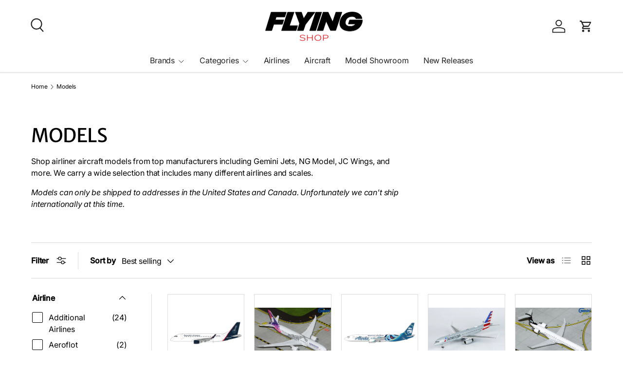

--- FILE ---
content_type: text/html; charset=utf-8
request_url: https://shop.flyingmag.com/collections/models
body_size: 44487
content:
<!doctype html>
<html class="no-js" lang="en" dir="ltr">
<head><meta charset="utf-8">
<meta name="viewport" content="width=device-width,initial-scale=1">
<title>Models &ndash; The Flying Shop</title><link rel="canonical" href="https://shop.flyingmag.com/collections/models"><link rel="icon" href="//shop.flyingmag.com/cdn/shop/files/FLS_favicon02.png?crop=center&height=48&v=1755009409&width=48" type="image/png">
  <link rel="apple-touch-icon" href="//shop.flyingmag.com/cdn/shop/files/FLS_favicon02.png?crop=center&height=180&v=1755009409&width=180"><meta name="description" content="Shop airliner aircraft models from top manufacturers including Gemini Jets, NG Model, JC Wings, and more. We carry a wide selection that includes many different airlines and scales.  Models can only be shipped to addresses in the United States and Canada. Unfortunately we can&#39;t ship internationally at this time."><meta property="og:site_name" content="The Flying Shop">
<meta property="og:url" content="https://shop.flyingmag.com/collections/models">
<meta property="og:title" content="Models">
<meta property="og:type" content="product.group">
<meta property="og:description" content="Shop airliner aircraft models from top manufacturers including Gemini Jets, NG Model, JC Wings, and more. We carry a wide selection that includes many different airlines and scales.  Models can only be shipped to addresses in the United States and Canada. Unfortunately we can&#39;t ship internationally at this time."><meta name="twitter:site" content="@#"><meta name="twitter:card" content="summary_large_image">
<meta name="twitter:title" content="Models">
<meta name="twitter:description" content="Shop airliner aircraft models from top manufacturers including Gemini Jets, NG Model, JC Wings, and more. We carry a wide selection that includes many different airlines and scales.  Models can only be shipped to addresses in the United States and Canada. Unfortunately we can&#39;t ship internationally at this time.">
<link rel="preload" href="//shop.flyingmag.com/cdn/shop/t/6/assets/main.css?v=105982328972476625381746474790" as="style"><style data-shopify>
@font-face {
  font-family: Inter;
  font-weight: 400;
  font-style: normal;
  font-display: swap;
  src: url("//shop.flyingmag.com/cdn/fonts/inter/inter_n4.b2a3f24c19b4de56e8871f609e73ca7f6d2e2bb9.woff2") format("woff2"),
       url("//shop.flyingmag.com/cdn/fonts/inter/inter_n4.af8052d517e0c9ffac7b814872cecc27ae1fa132.woff") format("woff");
}
@font-face {
  font-family: Inter;
  font-weight: 500;
  font-style: normal;
  font-display: swap;
  src: url("//shop.flyingmag.com/cdn/fonts/inter/inter_n5.d7101d5e168594dd06f56f290dd759fba5431d97.woff2") format("woff2"),
       url("//shop.flyingmag.com/cdn/fonts/inter/inter_n5.5332a76bbd27da00474c136abb1ca3cbbf259068.woff") format("woff");
}
@font-face {
  font-family: Inter;
  font-weight: 400;
  font-style: italic;
  font-display: swap;
  src: url("//shop.flyingmag.com/cdn/fonts/inter/inter_i4.feae1981dda792ab80d117249d9c7e0f1017e5b3.woff2") format("woff2"),
       url("//shop.flyingmag.com/cdn/fonts/inter/inter_i4.62773b7113d5e5f02c71486623cf828884c85c6e.woff") format("woff");
}
@font-face {
  font-family: Inter;
  font-weight: 500;
  font-style: italic;
  font-display: swap;
  src: url("//shop.flyingmag.com/cdn/fonts/inter/inter_i5.4474f48e6ab2b1e01aa2b6d942dd27fa24f2d99f.woff2") format("woff2"),
       url("//shop.flyingmag.com/cdn/fonts/inter/inter_i5.493dbd6ee8e49f4ad722ebb68d92f201af2c2f56.woff") format("woff");
}
@font-face {
  font-family: "Merriweather Sans";
  font-weight: 400;
  font-style: normal;
  font-display: swap;
  src: url("//shop.flyingmag.com/cdn/fonts/merriweather_sans/merriweathersans_n4.e8e76a1153621bf13c455f7c4cac15f9e7a555b4.woff2") format("woff2"),
       url("//shop.flyingmag.com/cdn/fonts/merriweather_sans/merriweathersans_n4.0832d7fb8eff5d83b883571b5fd79bbe1a28a988.woff") format("woff");
}
@font-face {
  font-family: Inter;
  font-weight: 400;
  font-style: normal;
  font-display: swap;
  src: url("//shop.flyingmag.com/cdn/fonts/inter/inter_n4.b2a3f24c19b4de56e8871f609e73ca7f6d2e2bb9.woff2") format("woff2"),
       url("//shop.flyingmag.com/cdn/fonts/inter/inter_n4.af8052d517e0c9ffac7b814872cecc27ae1fa132.woff") format("woff");
}
:root {
      --bg-color: 255 255 255 / 1.0;
      --bg-color-og: 255 255 255 / 1.0;
      --heading-color: 0 0 0;
      --text-color: 0 0 0;
      --text-color-og: 0 0 0;
      --scrollbar-color: 0 0 0;
      --link-color: 0 0 0;
      --link-color-og: 0 0 0;
      --star-color: 252 202 44;
      --sale-price-color: 198 32 32;--swatch-border-color-default: 204 204 204;
        --swatch-border-color-active: 128 128 128;
        --swatch-card-size: 24px;
        --swatch-variant-picker-size: 50px;--color-scheme-1-bg: 243 243 243 / 1.0;
      --color-scheme-1-grad: ;
      --color-scheme-1-heading: 0 0 0;
      --color-scheme-1-text: 0 0 0;
      --color-scheme-1-btn-bg: 227 41 34;
      --color-scheme-1-btn-text: 255 255 255;
      --color-scheme-1-btn-bg-hover: 233 86 81;--color-scheme-2-bg: 198 32 32 / 1.0;
      --color-scheme-2-grad: linear-gradient(24deg, rgba(170, 24, 44, 1) 15%, rgba(198, 32, 32, 1) 84%);
      --color-scheme-2-heading: 250 244 216;
      --color-scheme-2-text: 250 244 216;
      --color-scheme-2-btn-bg: 255 255 255;
      --color-scheme-2-btn-text: 51 51 51;
      --color-scheme-2-btn-bg-hover: 232 232 232;--color-scheme-3-bg: 109 174 30 / 1.0;
      --color-scheme-3-grad: linear-gradient(22deg, rgba(92, 159, 10, 1) 16%, rgba(109, 174, 30, 1) 84%);
      --color-scheme-3-heading: 255 255 255;
      --color-scheme-3-text: 255 255 255;
      --color-scheme-3-btn-bg: 252 202 44;
      --color-scheme-3-btn-text: 51 51 51;
      --color-scheme-3-btn-bg-hover: 224 184 58;

      --drawer-bg-color: 255 255 255 / 1.0;
      --drawer-text-color: 51 51 51;

      --panel-bg-color: 243 243 243 / 1.0;
      --panel-heading-color: 0 0 0;
      --panel-text-color: 0 0 0;

      --in-stock-text-color: 13 137 62;
      --low-stock-text-color: 210 134 26;
      --very-low-stock-text-color: 170 24 44;
      --no-stock-text-color: 83 86 90;
      --no-stock-backordered-text-color: 83 86 90;

      --error-bg-color: 244 216 220;
      --error-text-color: 170 24 44;
      --success-bg-color: 109 174 30;
      --success-text-color: 255 255 255;
      --info-bg-color: 242 244 243;
      --info-text-color: 51 51 51;

      --heading-font-family: "Merriweather Sans", sans-serif;
      --heading-font-style: normal;
      --heading-font-weight: 400;
      --heading-scale-start: 4;
      --heading-letter-spacing: -0.01em;

      --navigation-font-family: Inter, sans-serif;
      --navigation-font-style: normal;
      --navigation-font-weight: 400;
      --navigation-letter-spacing: -0.01em;
      --heading-text-transform: uppercase;
--subheading-text-transform: none;
      --body-font-family: Inter, sans-serif;
      --body-font-style: normal;
      --body-font-weight: 400;
      --body-font-size: 16;
      --body-font-size-px: 16px;
      --body-letter-spacing: -0.01em;

      --section-gap: 48;
      --heading-gap: calc(8 * var(--space-unit));--grid-column-gap: 20px;
      --product-card-gap: 20px;--btn-bg-color: 227 41 34;
      --btn-bg-hover-color: 233 86 81;
      --btn-text-color: 255 255 255;
      --btn-bg-color-og: 227 41 34;
      --btn-text-color-og: 255 255 255;
      --btn-alt-bg-color: 255 255 255;
      --btn-alt-bg-alpha: 1.0;
      --btn-alt-text-color: 227 41 34;
      --btn-border-width: 1px;
      --btn-padding-y: 12px;
      --btn-text-size: 0.92em;

      
      --btn-border-radius: 5px;
      

      --btn-lg-border-radius: 50%;
      --btn-icon-border-radius: 50%;
      --input-with-btn-inner-radius: var(--btn-border-radius);

      --input-bg-color: 255 255 255 / 1.0;
      --input-text-color: 0 0 0;
      --input-border-width: 1px;
      --input-border-radius: 4px;
      --textarea-border-radius: 4px;
      --input-border-radius: 5px;
      --input-bg-color-diff-3: #f7f7f7;
      --input-bg-color-diff-6: #f0f0f0;

      --modal-border-radius: 0px;
      --modal-overlay-color: 0 0 0;
      --modal-overlay-opacity: 0.4;
      --drawer-border-radius: 0px;
      --overlay-border-radius: 8px;--custom-label-bg-color: 252 202 44;
      --custom-label-text-color: 51 51 51;--sale-label-bg-color: 198 32 32;
      --sale-label-text-color: 255 255 255;--sold-out-label-bg-color: 51 51 51;
      --sold-out-label-text-color: 255 255 255;--new-label-bg-color: 26 102 210;
      --new-label-text-color: 255 255 255;--preorder-label-bg-color: 170 225 62;
      --preorder-label-text-color: 51 51 51;

      --page-width: 1470px;
      --gutter-sm: 20px;
      --gutter-md: 48px;
      --gutter-lg: 64px;

      --payment-terms-bg-color: #ffffff;

      --coll-card-bg-color: #fafafa;
      --coll-card-border-color: rgba(0,0,0,0);

      --card-bg-color: 255 255 255;
      --card-text-color: 51 51 51;
      --card-border-color: #dddddd;
        
          --aos-animate-duration: 1.1s;
        

        
          --aos-min-width: 0;
        
      

      --reading-width: 48em;
        --cart-savings-color: 198 32 32
      
    }@media (max-width: 769px) {
      :root {
        --reading-width: 36em;
      }
    }
  </style><link rel="stylesheet" href="//shop.flyingmag.com/cdn/shop/t/6/assets/main.css?v=105982328972476625381746474790">
  <script src="//shop.flyingmag.com/cdn/shop/t/6/assets/main.js?v=115199770592962559851746474790" defer="defer"></script><link rel="preload" href="//shop.flyingmag.com/cdn/fonts/inter/inter_n4.b2a3f24c19b4de56e8871f609e73ca7f6d2e2bb9.woff2" as="font" type="font/woff2" crossorigin fetchpriority="high"><link rel="preload" href="//shop.flyingmag.com/cdn/fonts/merriweather_sans/merriweathersans_n4.e8e76a1153621bf13c455f7c4cac15f9e7a555b4.woff2" as="font" type="font/woff2" crossorigin fetchpriority="high"><script>window.performance && window.performance.mark && window.performance.mark('shopify.content_for_header.start');</script><meta name="facebook-domain-verification" content="1dlp5xmepv9kr3zle13pg0h94u25wo">
<meta id="shopify-digital-wallet" name="shopify-digital-wallet" content="/75403395352/digital_wallets/dialog">
<meta name="shopify-checkout-api-token" content="4a102283e7498b64ca62c91c94e334f0">
<meta id="in-context-paypal-metadata" data-shop-id="75403395352" data-venmo-supported="false" data-environment="production" data-locale="en_US" data-paypal-v4="true" data-currency="USD">
<link rel="alternate" type="application/atom+xml" title="Feed" href="/collections/models.atom" />
<link rel="next" href="/collections/models?page=2">
<link rel="alternate" type="application/json+oembed" href="https://shop.flyingmag.com/collections/models.oembed">
<script async="async" src="/checkouts/internal/preloads.js?locale=en-US"></script>
<link rel="preconnect" href="https://shop.app" crossorigin="anonymous">
<script async="async" src="https://shop.app/checkouts/internal/preloads.js?locale=en-US&shop_id=75403395352" crossorigin="anonymous"></script>
<script id="apple-pay-shop-capabilities" type="application/json">{"shopId":75403395352,"countryCode":"US","currencyCode":"USD","merchantCapabilities":["supports3DS"],"merchantId":"gid:\/\/shopify\/Shop\/75403395352","merchantName":"The Flying Shop","requiredBillingContactFields":["postalAddress","email","phone"],"requiredShippingContactFields":["postalAddress","email","phone"],"shippingType":"shipping","supportedNetworks":["visa","masterCard","amex","discover","elo","jcb"],"total":{"type":"pending","label":"The Flying Shop","amount":"1.00"},"shopifyPaymentsEnabled":true,"supportsSubscriptions":true}</script>
<script id="shopify-features" type="application/json">{"accessToken":"4a102283e7498b64ca62c91c94e334f0","betas":["rich-media-storefront-analytics"],"domain":"shop.flyingmag.com","predictiveSearch":true,"shopId":75403395352,"locale":"en"}</script>
<script>var Shopify = Shopify || {};
Shopify.shop = "flying-media-group.myshopify.com";
Shopify.locale = "en";
Shopify.currency = {"active":"USD","rate":"1.0"};
Shopify.country = "US";
Shopify.theme = {"name":"Canopy","id":176996417816,"schema_name":"Canopy","schema_version":"6.3.2","theme_store_id":732,"role":"main"};
Shopify.theme.handle = "null";
Shopify.theme.style = {"id":null,"handle":null};
Shopify.cdnHost = "shop.flyingmag.com/cdn";
Shopify.routes = Shopify.routes || {};
Shopify.routes.root = "/";</script>
<script type="module">!function(o){(o.Shopify=o.Shopify||{}).modules=!0}(window);</script>
<script>!function(o){function n(){var o=[];function n(){o.push(Array.prototype.slice.apply(arguments))}return n.q=o,n}var t=o.Shopify=o.Shopify||{};t.loadFeatures=n(),t.autoloadFeatures=n()}(window);</script>
<script>
  window.ShopifyPay = window.ShopifyPay || {};
  window.ShopifyPay.apiHost = "shop.app\/pay";
  window.ShopifyPay.redirectState = null;
</script>
<script id="shop-js-analytics" type="application/json">{"pageType":"collection"}</script>
<script defer="defer" async type="module" src="//shop.flyingmag.com/cdn/shopifycloud/shop-js/modules/v2/client.init-shop-cart-sync_DtuiiIyl.en.esm.js"></script>
<script defer="defer" async type="module" src="//shop.flyingmag.com/cdn/shopifycloud/shop-js/modules/v2/chunk.common_CUHEfi5Q.esm.js"></script>
<script type="module">
  await import("//shop.flyingmag.com/cdn/shopifycloud/shop-js/modules/v2/client.init-shop-cart-sync_DtuiiIyl.en.esm.js");
await import("//shop.flyingmag.com/cdn/shopifycloud/shop-js/modules/v2/chunk.common_CUHEfi5Q.esm.js");

  window.Shopify.SignInWithShop?.initShopCartSync?.({"fedCMEnabled":true,"windoidEnabled":true});

</script>
<script>
  window.Shopify = window.Shopify || {};
  if (!window.Shopify.featureAssets) window.Shopify.featureAssets = {};
  window.Shopify.featureAssets['shop-js'] = {"shop-cart-sync":["modules/v2/client.shop-cart-sync_DFoTY42P.en.esm.js","modules/v2/chunk.common_CUHEfi5Q.esm.js"],"init-fed-cm":["modules/v2/client.init-fed-cm_D2UNy1i2.en.esm.js","modules/v2/chunk.common_CUHEfi5Q.esm.js"],"init-shop-email-lookup-coordinator":["modules/v2/client.init-shop-email-lookup-coordinator_BQEe2rDt.en.esm.js","modules/v2/chunk.common_CUHEfi5Q.esm.js"],"shop-cash-offers":["modules/v2/client.shop-cash-offers_3CTtReFF.en.esm.js","modules/v2/chunk.common_CUHEfi5Q.esm.js","modules/v2/chunk.modal_BewljZkx.esm.js"],"shop-button":["modules/v2/client.shop-button_C6oxCjDL.en.esm.js","modules/v2/chunk.common_CUHEfi5Q.esm.js"],"init-windoid":["modules/v2/client.init-windoid_5pix8xhK.en.esm.js","modules/v2/chunk.common_CUHEfi5Q.esm.js"],"avatar":["modules/v2/client.avatar_BTnouDA3.en.esm.js"],"init-shop-cart-sync":["modules/v2/client.init-shop-cart-sync_DtuiiIyl.en.esm.js","modules/v2/chunk.common_CUHEfi5Q.esm.js"],"shop-toast-manager":["modules/v2/client.shop-toast-manager_BYv_8cH1.en.esm.js","modules/v2/chunk.common_CUHEfi5Q.esm.js"],"pay-button":["modules/v2/client.pay-button_FnF9EIkY.en.esm.js","modules/v2/chunk.common_CUHEfi5Q.esm.js"],"shop-login-button":["modules/v2/client.shop-login-button_CH1KUpOf.en.esm.js","modules/v2/chunk.common_CUHEfi5Q.esm.js","modules/v2/chunk.modal_BewljZkx.esm.js"],"init-customer-accounts-sign-up":["modules/v2/client.init-customer-accounts-sign-up_aj7QGgYS.en.esm.js","modules/v2/client.shop-login-button_CH1KUpOf.en.esm.js","modules/v2/chunk.common_CUHEfi5Q.esm.js","modules/v2/chunk.modal_BewljZkx.esm.js"],"init-shop-for-new-customer-accounts":["modules/v2/client.init-shop-for-new-customer-accounts_NbnYRf_7.en.esm.js","modules/v2/client.shop-login-button_CH1KUpOf.en.esm.js","modules/v2/chunk.common_CUHEfi5Q.esm.js","modules/v2/chunk.modal_BewljZkx.esm.js"],"init-customer-accounts":["modules/v2/client.init-customer-accounts_ppedhqCH.en.esm.js","modules/v2/client.shop-login-button_CH1KUpOf.en.esm.js","modules/v2/chunk.common_CUHEfi5Q.esm.js","modules/v2/chunk.modal_BewljZkx.esm.js"],"shop-follow-button":["modules/v2/client.shop-follow-button_CMIBBa6u.en.esm.js","modules/v2/chunk.common_CUHEfi5Q.esm.js","modules/v2/chunk.modal_BewljZkx.esm.js"],"lead-capture":["modules/v2/client.lead-capture_But0hIyf.en.esm.js","modules/v2/chunk.common_CUHEfi5Q.esm.js","modules/v2/chunk.modal_BewljZkx.esm.js"],"checkout-modal":["modules/v2/client.checkout-modal_BBxc70dQ.en.esm.js","modules/v2/chunk.common_CUHEfi5Q.esm.js","modules/v2/chunk.modal_BewljZkx.esm.js"],"shop-login":["modules/v2/client.shop-login_hM3Q17Kl.en.esm.js","modules/v2/chunk.common_CUHEfi5Q.esm.js","modules/v2/chunk.modal_BewljZkx.esm.js"],"payment-terms":["modules/v2/client.payment-terms_CAtGlQYS.en.esm.js","modules/v2/chunk.common_CUHEfi5Q.esm.js","modules/v2/chunk.modal_BewljZkx.esm.js"]};
</script>
<script>(function() {
  var isLoaded = false;
  function asyncLoad() {
    if (isLoaded) return;
    isLoaded = true;
    var urls = ["\/\/cdn.shopify.com\/proxy\/7061e19299c00683259437d408918f76f2ba8bc4b8872f56bdd792ba440b50d9\/static.cdn.printful.com\/static\/js\/external\/shopify-product-customizer.js?v=0.28\u0026shop=flying-media-group.myshopify.com\u0026sp-cache-control=cHVibGljLCBtYXgtYWdlPTkwMA"];
    for (var i = 0; i < urls.length; i++) {
      var s = document.createElement('script');
      s.type = 'text/javascript';
      s.async = true;
      s.src = urls[i];
      var x = document.getElementsByTagName('script')[0];
      x.parentNode.insertBefore(s, x);
    }
  };
  if(window.attachEvent) {
    window.attachEvent('onload', asyncLoad);
  } else {
    window.addEventListener('load', asyncLoad, false);
  }
})();</script>
<script id="__st">var __st={"a":75403395352,"offset":-18000,"reqid":"d9a32a90-acd8-47d0-920a-3654b1ee788f-1766299174","pageurl":"shop.flyingmag.com\/collections\/models","u":"7c914dea527d","p":"collection","rtyp":"collection","rid":485821448472};</script>
<script>window.ShopifyPaypalV4VisibilityTracking = true;</script>
<script id="captcha-bootstrap">!function(){'use strict';const t='contact',e='account',n='new_comment',o=[[t,t],['blogs',n],['comments',n],[t,'customer']],c=[[e,'customer_login'],[e,'guest_login'],[e,'recover_customer_password'],[e,'create_customer']],r=t=>t.map((([t,e])=>`form[action*='/${t}']:not([data-nocaptcha='true']) input[name='form_type'][value='${e}']`)).join(','),a=t=>()=>t?[...document.querySelectorAll(t)].map((t=>t.form)):[];function s(){const t=[...o],e=r(t);return a(e)}const i='password',u='form_key',d=['recaptcha-v3-token','g-recaptcha-response','h-captcha-response',i],f=()=>{try{return window.sessionStorage}catch{return}},m='__shopify_v',_=t=>t.elements[u];function p(t,e,n=!1){try{const o=window.sessionStorage,c=JSON.parse(o.getItem(e)),{data:r}=function(t){const{data:e,action:n}=t;return t[m]||n?{data:e,action:n}:{data:t,action:n}}(c);for(const[e,n]of Object.entries(r))t.elements[e]&&(t.elements[e].value=n);n&&o.removeItem(e)}catch(o){console.error('form repopulation failed',{error:o})}}const l='form_type',E='cptcha';function T(t){t.dataset[E]=!0}const w=window,h=w.document,L='Shopify',v='ce_forms',y='captcha';let A=!1;((t,e)=>{const n=(g='f06e6c50-85a8-45c8-87d0-21a2b65856fe',I='https://cdn.shopify.com/shopifycloud/storefront-forms-hcaptcha/ce_storefront_forms_captcha_hcaptcha.v1.5.2.iife.js',D={infoText:'Protected by hCaptcha',privacyText:'Privacy',termsText:'Terms'},(t,e,n)=>{const o=w[L][v],c=o.bindForm;if(c)return c(t,g,e,D).then(n);var r;o.q.push([[t,g,e,D],n]),r=I,A||(h.body.append(Object.assign(h.createElement('script'),{id:'captcha-provider',async:!0,src:r})),A=!0)});var g,I,D;w[L]=w[L]||{},w[L][v]=w[L][v]||{},w[L][v].q=[],w[L][y]=w[L][y]||{},w[L][y].protect=function(t,e){n(t,void 0,e),T(t)},Object.freeze(w[L][y]),function(t,e,n,w,h,L){const[v,y,A,g]=function(t,e,n){const i=e?o:[],u=t?c:[],d=[...i,...u],f=r(d),m=r(i),_=r(d.filter((([t,e])=>n.includes(e))));return[a(f),a(m),a(_),s()]}(w,h,L),I=t=>{const e=t.target;return e instanceof HTMLFormElement?e:e&&e.form},D=t=>v().includes(t);t.addEventListener('submit',(t=>{const e=I(t);if(!e)return;const n=D(e)&&!e.dataset.hcaptchaBound&&!e.dataset.recaptchaBound,o=_(e),c=g().includes(e)&&(!o||!o.value);(n||c)&&t.preventDefault(),c&&!n&&(function(t){try{if(!f())return;!function(t){const e=f();if(!e)return;const n=_(t);if(!n)return;const o=n.value;o&&e.removeItem(o)}(t);const e=Array.from(Array(32),(()=>Math.random().toString(36)[2])).join('');!function(t,e){_(t)||t.append(Object.assign(document.createElement('input'),{type:'hidden',name:u})),t.elements[u].value=e}(t,e),function(t,e){const n=f();if(!n)return;const o=[...t.querySelectorAll(`input[type='${i}']`)].map((({name:t})=>t)),c=[...d,...o],r={};for(const[a,s]of new FormData(t).entries())c.includes(a)||(r[a]=s);n.setItem(e,JSON.stringify({[m]:1,action:t.action,data:r}))}(t,e)}catch(e){console.error('failed to persist form',e)}}(e),e.submit())}));const S=(t,e)=>{t&&!t.dataset[E]&&(n(t,e.some((e=>e===t))),T(t))};for(const o of['focusin','change'])t.addEventListener(o,(t=>{const e=I(t);D(e)&&S(e,y())}));const B=e.get('form_key'),M=e.get(l),P=B&&M;t.addEventListener('DOMContentLoaded',(()=>{const t=y();if(P)for(const e of t)e.elements[l].value===M&&p(e,B);[...new Set([...A(),...v().filter((t=>'true'===t.dataset.shopifyCaptcha))])].forEach((e=>S(e,t)))}))}(h,new URLSearchParams(w.location.search),n,t,e,['guest_login'])})(!0,!0)}();</script>
<script integrity="sha256-4kQ18oKyAcykRKYeNunJcIwy7WH5gtpwJnB7kiuLZ1E=" data-source-attribution="shopify.loadfeatures" defer="defer" src="//shop.flyingmag.com/cdn/shopifycloud/storefront/assets/storefront/load_feature-a0a9edcb.js" crossorigin="anonymous"></script>
<script crossorigin="anonymous" defer="defer" src="//shop.flyingmag.com/cdn/shopifycloud/storefront/assets/shopify_pay/storefront-65b4c6d7.js?v=20250812"></script>
<script data-source-attribution="shopify.dynamic_checkout.dynamic.init">var Shopify=Shopify||{};Shopify.PaymentButton=Shopify.PaymentButton||{isStorefrontPortableWallets:!0,init:function(){window.Shopify.PaymentButton.init=function(){};var t=document.createElement("script");t.src="https://shop.flyingmag.com/cdn/shopifycloud/portable-wallets/latest/portable-wallets.en.js",t.type="module",document.head.appendChild(t)}};
</script>
<script data-source-attribution="shopify.dynamic_checkout.buyer_consent">
  function portableWalletsHideBuyerConsent(e){var t=document.getElementById("shopify-buyer-consent"),n=document.getElementById("shopify-subscription-policy-button");t&&n&&(t.classList.add("hidden"),t.setAttribute("aria-hidden","true"),n.removeEventListener("click",e))}function portableWalletsShowBuyerConsent(e){var t=document.getElementById("shopify-buyer-consent"),n=document.getElementById("shopify-subscription-policy-button");t&&n&&(t.classList.remove("hidden"),t.removeAttribute("aria-hidden"),n.addEventListener("click",e))}window.Shopify?.PaymentButton&&(window.Shopify.PaymentButton.hideBuyerConsent=portableWalletsHideBuyerConsent,window.Shopify.PaymentButton.showBuyerConsent=portableWalletsShowBuyerConsent);
</script>
<script data-source-attribution="shopify.dynamic_checkout.cart.bootstrap">document.addEventListener("DOMContentLoaded",(function(){function t(){return document.querySelector("shopify-accelerated-checkout-cart, shopify-accelerated-checkout")}if(t())Shopify.PaymentButton.init();else{new MutationObserver((function(e,n){t()&&(Shopify.PaymentButton.init(),n.disconnect())})).observe(document.body,{childList:!0,subtree:!0})}}));
</script>
<script id='scb4127' type='text/javascript' async='' src='https://shop.flyingmag.com/cdn/shopifycloud/privacy-banner/storefront-banner.js'></script><link id="shopify-accelerated-checkout-styles" rel="stylesheet" media="screen" href="https://shop.flyingmag.com/cdn/shopifycloud/portable-wallets/latest/accelerated-checkout-backwards-compat.css" crossorigin="anonymous">
<style id="shopify-accelerated-checkout-cart">
        #shopify-buyer-consent {
  margin-top: 1em;
  display: inline-block;
  width: 100%;
}

#shopify-buyer-consent.hidden {
  display: none;
}

#shopify-subscription-policy-button {
  background: none;
  border: none;
  padding: 0;
  text-decoration: underline;
  font-size: inherit;
  cursor: pointer;
}

#shopify-subscription-policy-button::before {
  box-shadow: none;
}

      </style>
<script id="sections-script" data-sections="header,footer" defer="defer" src="//shop.flyingmag.com/cdn/shop/t/6/compiled_assets/scripts.js?6013"></script>
<script>window.performance && window.performance.mark && window.performance.mark('shopify.content_for_header.end');</script>

    <script src="//shop.flyingmag.com/cdn/shop/t/6/assets/animate-on-scroll.js?v=15249566486942820451746474789" defer="defer"></script>
    <link rel="stylesheet" href="//shop.flyingmag.com/cdn/shop/t/6/assets/animate-on-scroll.css?v=62865576715456057531746474789">
  

  <script>document.documentElement.className = document.documentElement.className.replace('no-js', 'js');</script><!-- CC Custom Head Start --><!-- CC Custom Head End --><!-- Olytics Head -->
<link rel="stylesheet" href="https://olytics.omeda.com/olytics/css/v3/p/olytics.css" />
<script>
window.olytics||(window.olytics=[]),window.olytics.methods=["fire","confirm"],window.olytics.factory=function(i){return function(){var t=Array.prototype.slice.call(arguments);return t.unshift(i),window.olytics.push(t),window.olytics}};for(var i=0;i<window.olytics.methods.length;i++){var method=window.olytics.methods[i];window.olytics[method]=window.olytics.factory(method)}olytics.load=function(i){if(!document.getElementById("olyticsImport")){window.a=window.olytics;var t=document.createElement("script");t.async=!0,t.id="olyticsImport",t.type="text/javascript";var o="";void 0!==i&&void 0!==i.oid&&(o=i.oid),t.setAttribute("data-oid",o),t.src="https://olytics.omeda.com/olytics/js/v3/p/olytics.min.js",t.addEventListener("load",function(t){for(olytics.initialize({Olytics:i});window.a.length>0;){var o=window.a.shift(),s=o.shift();olytics[s]&&olytics[s].apply(olytics,o)}},!1);var s=document.getElementsByTagName("script")[0];s.parentNode.insertBefore(t,s)}},olytics.load({oid:"c28f01a1c3254cc49db467cf425b9138"});
</script>
<!-- Olytics Head End -->
<!-- BEGIN app block: shopify://apps/uppromote-affiliate/blocks/core-script/64c32457-930d-4cb9-9641-e24c0d9cf1f4 --><!-- BEGIN app snippet: core-metafields-setting --><!--suppress ES6ConvertVarToLetConst -->
<script type="application/json" id="core-uppromote-settings">{"app_env":{"env":"production"}}</script>
<script type="application/json" id="core-uppromote-cart">{"note":null,"attributes":{},"original_total_price":0,"total_price":0,"total_discount":0,"total_weight":0.0,"item_count":0,"items":[],"requires_shipping":false,"currency":"USD","items_subtotal_price":0,"cart_level_discount_applications":[],"checkout_charge_amount":0}</script>
<script id="core-uppromote-quick-store-tracking-vars">
    function getDocumentContext(){const{href:a,hash:b,host:c,hostname:d,origin:e,pathname:f,port:g,protocol:h,search:i}=window.location,j=document.referrer,k=document.characterSet,l=document.title;return{location:{href:a,hash:b,host:c,hostname:d,origin:e,pathname:f,port:g,protocol:h,search:i},referrer:j||document.location.href,characterSet:k,title:l}}function getNavigatorContext(){const{language:a,cookieEnabled:b,languages:c,userAgent:d}=navigator;return{language:a,cookieEnabled:b,languages:c,userAgent:d}}function getWindowContext(){const{innerHeight:a,innerWidth:b,outerHeight:c,outerWidth:d,origin:e,screen:{height:j,width:k},screenX:f,screenY:g,scrollX:h,scrollY:i}=window;return{innerHeight:a,innerWidth:b,outerHeight:c,outerWidth:d,origin:e,screen:{screenHeight:j,screenWidth:k},screenX:f,screenY:g,scrollX:h,scrollY:i,location:getDocumentContext().location}}function getContext(){return{document:getDocumentContext(),navigator:getNavigatorContext(),window:getWindowContext()}}
    if (window.location.href.includes('?sca_ref=')) {
        localStorage.setItem('__up_lastViewedPageContext', JSON.stringify({
            context: getContext(),
            timestamp: new Date().toISOString(),
        }))
    }
</script>

<script id="core-uppromote-setting-booster">
    var UpPromoteCoreSettings = JSON.parse(document.getElementById('core-uppromote-settings').textContent)
    UpPromoteCoreSettings.currentCart = JSON.parse(document.getElementById('core-uppromote-cart')?.textContent || '{}')
    const idToClean = ['core-uppromote-settings', 'core-uppromote-cart', 'core-uppromote-setting-booster', 'core-uppromote-quick-store-tracking-vars']
    idToClean.forEach(id => {
        document.getElementById(id)?.remove()
    })
</script>
<!-- END app snippet -->


<!-- END app block --><script src="https://cdn.shopify.com/extensions/019b362a-9026-7eb0-8961-c7b663605d36/nosto-app-extensions-186/assets/market-init.js" type="text/javascript" defer="defer"></script>
<script src="https://cdn.shopify.com/extensions/019b348c-9e97-791b-a300-5a9ac02dc9e2/app-95/assets/core.min.js" type="text/javascript" defer="defer"></script>
<link href="https://monorail-edge.shopifysvc.com" rel="dns-prefetch">
<script>(function(){if ("sendBeacon" in navigator && "performance" in window) {try {var session_token_from_headers = performance.getEntriesByType('navigation')[0].serverTiming.find(x => x.name == '_s').description;} catch {var session_token_from_headers = undefined;}var session_cookie_matches = document.cookie.match(/_shopify_s=([^;]*)/);var session_token_from_cookie = session_cookie_matches && session_cookie_matches.length === 2 ? session_cookie_matches[1] : "";var session_token = session_token_from_headers || session_token_from_cookie || "";function handle_abandonment_event(e) {var entries = performance.getEntries().filter(function(entry) {return /monorail-edge.shopifysvc.com/.test(entry.name);});if (!window.abandonment_tracked && entries.length === 0) {window.abandonment_tracked = true;var currentMs = Date.now();var navigation_start = performance.timing.navigationStart;var payload = {shop_id: 75403395352,url: window.location.href,navigation_start,duration: currentMs - navigation_start,session_token,page_type: "collection"};window.navigator.sendBeacon("https://monorail-edge.shopifysvc.com/v1/produce", JSON.stringify({schema_id: "online_store_buyer_site_abandonment/1.1",payload: payload,metadata: {event_created_at_ms: currentMs,event_sent_at_ms: currentMs}}));}}window.addEventListener('pagehide', handle_abandonment_event);}}());</script>
<script id="web-pixels-manager-setup">(function e(e,d,r,n,o){if(void 0===o&&(o={}),!Boolean(null===(a=null===(i=window.Shopify)||void 0===i?void 0:i.analytics)||void 0===a?void 0:a.replayQueue)){var i,a;window.Shopify=window.Shopify||{};var t=window.Shopify;t.analytics=t.analytics||{};var s=t.analytics;s.replayQueue=[],s.publish=function(e,d,r){return s.replayQueue.push([e,d,r]),!0};try{self.performance.mark("wpm:start")}catch(e){}var l=function(){var e={modern:/Edge?\/(1{2}[4-9]|1[2-9]\d|[2-9]\d{2}|\d{4,})\.\d+(\.\d+|)|Firefox\/(1{2}[4-9]|1[2-9]\d|[2-9]\d{2}|\d{4,})\.\d+(\.\d+|)|Chrom(ium|e)\/(9{2}|\d{3,})\.\d+(\.\d+|)|(Maci|X1{2}).+ Version\/(15\.\d+|(1[6-9]|[2-9]\d|\d{3,})\.\d+)([,.]\d+|)( \(\w+\)|)( Mobile\/\w+|) Safari\/|Chrome.+OPR\/(9{2}|\d{3,})\.\d+\.\d+|(CPU[ +]OS|iPhone[ +]OS|CPU[ +]iPhone|CPU IPhone OS|CPU iPad OS)[ +]+(15[._]\d+|(1[6-9]|[2-9]\d|\d{3,})[._]\d+)([._]\d+|)|Android:?[ /-](13[3-9]|1[4-9]\d|[2-9]\d{2}|\d{4,})(\.\d+|)(\.\d+|)|Android.+Firefox\/(13[5-9]|1[4-9]\d|[2-9]\d{2}|\d{4,})\.\d+(\.\d+|)|Android.+Chrom(ium|e)\/(13[3-9]|1[4-9]\d|[2-9]\d{2}|\d{4,})\.\d+(\.\d+|)|SamsungBrowser\/([2-9]\d|\d{3,})\.\d+/,legacy:/Edge?\/(1[6-9]|[2-9]\d|\d{3,})\.\d+(\.\d+|)|Firefox\/(5[4-9]|[6-9]\d|\d{3,})\.\d+(\.\d+|)|Chrom(ium|e)\/(5[1-9]|[6-9]\d|\d{3,})\.\d+(\.\d+|)([\d.]+$|.*Safari\/(?![\d.]+ Edge\/[\d.]+$))|(Maci|X1{2}).+ Version\/(10\.\d+|(1[1-9]|[2-9]\d|\d{3,})\.\d+)([,.]\d+|)( \(\w+\)|)( Mobile\/\w+|) Safari\/|Chrome.+OPR\/(3[89]|[4-9]\d|\d{3,})\.\d+\.\d+|(CPU[ +]OS|iPhone[ +]OS|CPU[ +]iPhone|CPU IPhone OS|CPU iPad OS)[ +]+(10[._]\d+|(1[1-9]|[2-9]\d|\d{3,})[._]\d+)([._]\d+|)|Android:?[ /-](13[3-9]|1[4-9]\d|[2-9]\d{2}|\d{4,})(\.\d+|)(\.\d+|)|Mobile Safari.+OPR\/([89]\d|\d{3,})\.\d+\.\d+|Android.+Firefox\/(13[5-9]|1[4-9]\d|[2-9]\d{2}|\d{4,})\.\d+(\.\d+|)|Android.+Chrom(ium|e)\/(13[3-9]|1[4-9]\d|[2-9]\d{2}|\d{4,})\.\d+(\.\d+|)|Android.+(UC? ?Browser|UCWEB|U3)[ /]?(15\.([5-9]|\d{2,})|(1[6-9]|[2-9]\d|\d{3,})\.\d+)\.\d+|SamsungBrowser\/(5\.\d+|([6-9]|\d{2,})\.\d+)|Android.+MQ{2}Browser\/(14(\.(9|\d{2,})|)|(1[5-9]|[2-9]\d|\d{3,})(\.\d+|))(\.\d+|)|K[Aa][Ii]OS\/(3\.\d+|([4-9]|\d{2,})\.\d+)(\.\d+|)/},d=e.modern,r=e.legacy,n=navigator.userAgent;return n.match(d)?"modern":n.match(r)?"legacy":"unknown"}(),u="modern"===l?"modern":"legacy",c=(null!=n?n:{modern:"",legacy:""})[u],f=function(e){return[e.baseUrl,"/wpm","/b",e.hashVersion,"modern"===e.buildTarget?"m":"l",".js"].join("")}({baseUrl:d,hashVersion:r,buildTarget:u}),m=function(e){var d=e.version,r=e.bundleTarget,n=e.surface,o=e.pageUrl,i=e.monorailEndpoint;return{emit:function(e){var a=e.status,t=e.errorMsg,s=(new Date).getTime(),l=JSON.stringify({metadata:{event_sent_at_ms:s},events:[{schema_id:"web_pixels_manager_load/3.1",payload:{version:d,bundle_target:r,page_url:o,status:a,surface:n,error_msg:t},metadata:{event_created_at_ms:s}}]});if(!i)return console&&console.warn&&console.warn("[Web Pixels Manager] No Monorail endpoint provided, skipping logging."),!1;try{return self.navigator.sendBeacon.bind(self.navigator)(i,l)}catch(e){}var u=new XMLHttpRequest;try{return u.open("POST",i,!0),u.setRequestHeader("Content-Type","text/plain"),u.send(l),!0}catch(e){return console&&console.warn&&console.warn("[Web Pixels Manager] Got an unhandled error while logging to Monorail."),!1}}}}({version:r,bundleTarget:l,surface:e.surface,pageUrl:self.location.href,monorailEndpoint:e.monorailEndpoint});try{o.browserTarget=l,function(e){var d=e.src,r=e.async,n=void 0===r||r,o=e.onload,i=e.onerror,a=e.sri,t=e.scriptDataAttributes,s=void 0===t?{}:t,l=document.createElement("script"),u=document.querySelector("head"),c=document.querySelector("body");if(l.async=n,l.src=d,a&&(l.integrity=a,l.crossOrigin="anonymous"),s)for(var f in s)if(Object.prototype.hasOwnProperty.call(s,f))try{l.dataset[f]=s[f]}catch(e){}if(o&&l.addEventListener("load",o),i&&l.addEventListener("error",i),u)u.appendChild(l);else{if(!c)throw new Error("Did not find a head or body element to append the script");c.appendChild(l)}}({src:f,async:!0,onload:function(){if(!function(){var e,d;return Boolean(null===(d=null===(e=window.Shopify)||void 0===e?void 0:e.analytics)||void 0===d?void 0:d.initialized)}()){var d=window.webPixelsManager.init(e)||void 0;if(d){var r=window.Shopify.analytics;r.replayQueue.forEach((function(e){var r=e[0],n=e[1],o=e[2];d.publishCustomEvent(r,n,o)})),r.replayQueue=[],r.publish=d.publishCustomEvent,r.visitor=d.visitor,r.initialized=!0}}},onerror:function(){return m.emit({status:"failed",errorMsg:"".concat(f," has failed to load")})},sri:function(e){var d=/^sha384-[A-Za-z0-9+/=]+$/;return"string"==typeof e&&d.test(e)}(c)?c:"",scriptDataAttributes:o}),m.emit({status:"loading"})}catch(e){m.emit({status:"failed",errorMsg:(null==e?void 0:e.message)||"Unknown error"})}}})({shopId: 75403395352,storefrontBaseUrl: "https://shop.flyingmag.com",extensionsBaseUrl: "https://extensions.shopifycdn.com/cdn/shopifycloud/web-pixels-manager",monorailEndpoint: "https://monorail-edge.shopifysvc.com/unstable/produce_batch",surface: "storefront-renderer",enabledBetaFlags: ["2dca8a86"],webPixelsConfigList: [{"id":"1445560600","configuration":"{\"shopId\":\"214087\",\"env\":\"production\",\"metaData\":\"[]\"}","eventPayloadVersion":"v1","runtimeContext":"STRICT","scriptVersion":"ed0b017f0184e34e4ee251463785a0e9","type":"APP","apiClientId":2773553,"privacyPurposes":[],"dataSharingAdjustments":{"protectedCustomerApprovalScopes":["read_customer_address","read_customer_email","read_customer_name","read_customer_personal_data","read_customer_phone"]}},{"id":"1287848216","configuration":"{\"accountID\":\"shopify-75403395352\", \"endpoint\":\"https:\/\/connect.nosto.com\"}","eventPayloadVersion":"v1","runtimeContext":"STRICT","scriptVersion":"85848493c2a1c7a4bbf22728b6f9f31f","type":"APP","apiClientId":272825,"privacyPurposes":["ANALYTICS","MARKETING"],"dataSharingAdjustments":{"protectedCustomerApprovalScopes":["read_customer_personal_data"]}},{"id":"1199735064","configuration":"{\"config\":\"{\\\"google_tag_ids\\\":[\\\"G-XGHNHBM9EY\\\"],\\\"target_country\\\":\\\"ZZ\\\",\\\"gtag_events\\\":[{\\\"type\\\":\\\"begin_checkout\\\",\\\"action_label\\\":\\\"G-XGHNHBM9EY\\\"},{\\\"type\\\":\\\"search\\\",\\\"action_label\\\":\\\"G-XGHNHBM9EY\\\"},{\\\"type\\\":\\\"view_item\\\",\\\"action_label\\\":\\\"G-XGHNHBM9EY\\\"},{\\\"type\\\":\\\"purchase\\\",\\\"action_label\\\":\\\"G-XGHNHBM9EY\\\"},{\\\"type\\\":\\\"page_view\\\",\\\"action_label\\\":\\\"G-XGHNHBM9EY\\\"},{\\\"type\\\":\\\"add_payment_info\\\",\\\"action_label\\\":\\\"G-XGHNHBM9EY\\\"},{\\\"type\\\":\\\"add_to_cart\\\",\\\"action_label\\\":\\\"G-XGHNHBM9EY\\\"}],\\\"enable_monitoring_mode\\\":false}\"}","eventPayloadVersion":"v1","runtimeContext":"OPEN","scriptVersion":"b2a88bafab3e21179ed38636efcd8a93","type":"APP","apiClientId":1780363,"privacyPurposes":[],"dataSharingAdjustments":{"protectedCustomerApprovalScopes":["read_customer_address","read_customer_email","read_customer_name","read_customer_personal_data","read_customer_phone"]}},{"id":"306970904","configuration":"{\"pixel_id\":\"1094363344871081\",\"pixel_type\":\"facebook_pixel\",\"metaapp_system_user_token\":\"-\"}","eventPayloadVersion":"v1","runtimeContext":"OPEN","scriptVersion":"ca16bc87fe92b6042fbaa3acc2fbdaa6","type":"APP","apiClientId":2329312,"privacyPurposes":["ANALYTICS","MARKETING","SALE_OF_DATA"],"dataSharingAdjustments":{"protectedCustomerApprovalScopes":["read_customer_address","read_customer_email","read_customer_name","read_customer_personal_data","read_customer_phone"]}},{"id":"shopify-app-pixel","configuration":"{}","eventPayloadVersion":"v1","runtimeContext":"STRICT","scriptVersion":"0450","apiClientId":"shopify-pixel","type":"APP","privacyPurposes":["ANALYTICS","MARKETING"]},{"id":"shopify-custom-pixel","eventPayloadVersion":"v1","runtimeContext":"LAX","scriptVersion":"0450","apiClientId":"shopify-pixel","type":"CUSTOM","privacyPurposes":["ANALYTICS","MARKETING"]}],isMerchantRequest: false,initData: {"shop":{"name":"The Flying Shop","paymentSettings":{"currencyCode":"USD"},"myshopifyDomain":"flying-media-group.myshopify.com","countryCode":"US","storefrontUrl":"https:\/\/shop.flyingmag.com"},"customer":null,"cart":null,"checkout":null,"productVariants":[],"purchasingCompany":null},},"https://shop.flyingmag.com/cdn","1e0b1122w61c904dfpc855754am2b403ea2",{"modern":"","legacy":""},{"shopId":"75403395352","storefrontBaseUrl":"https:\/\/shop.flyingmag.com","extensionBaseUrl":"https:\/\/extensions.shopifycdn.com\/cdn\/shopifycloud\/web-pixels-manager","surface":"storefront-renderer","enabledBetaFlags":"[\"2dca8a86\"]","isMerchantRequest":"false","hashVersion":"1e0b1122w61c904dfpc855754am2b403ea2","publish":"custom","events":"[[\"page_viewed\",{}],[\"collection_viewed\",{\"collection\":{\"id\":\"485821448472\",\"title\":\"Models\",\"productVariants\":[{\"price\":{\"amount\":52.95,\"currencyCode\":\"USD\"},\"product\":{\"title\":\"* 1\/400 Republic Airways E175LR Gemini Jets GJRPA2086\",\"vendor\":\"Midwest Model Store\",\"id\":\"9805393854744\",\"untranslatedTitle\":\"* 1\/400 Republic Airways E175LR Gemini Jets GJRPA2086\",\"url\":\"\/products\/1-400-republic-airways-e175lr-gemini-jets-gjrpa2086\",\"type\":\"Models\"},\"id\":\"50422797074712\",\"image\":{\"src\":\"\/\/shop.flyingmag.com\/cdn\/shop\/files\/GJRPA2086.jpg?v=1751399858\"},\"sku\":\"GJRPA2086\",\"title\":\"Default Title\",\"untranslatedTitle\":\"Default Title\"},{\"price\":{\"amount\":69.85,\"currencyCode\":\"USD\"},\"product\":{\"title\":\"1:400 Gemini Jets Hawaiian Airlines B787-9 N781HA GJHAL2339\",\"vendor\":\"Midwest Model Store\",\"id\":\"9866211164440\",\"untranslatedTitle\":\"1:400 Gemini Jets Hawaiian Airlines B787-9 N781HA GJHAL2339\",\"url\":\"\/products\/1-400-gemini-jets-hawaiian-airlines-b787-9-n781ha-gjhal2339\",\"type\":\"Models\"},\"id\":\"50628137156888\",\"image\":{\"src\":\"\/\/shop.flyingmag.com\/cdn\/shop\/files\/GJHAL2339__97923.jpg?v=1757005910\"},\"sku\":\"GJHAL2339\",\"title\":\"Default Title\",\"untranslatedTitle\":\"Default Title\"},{\"price\":{\"amount\":59.95,\"currencyCode\":\"USD\"},\"product\":{\"title\":\"*1\/400 Alaska Airlines B737 MAX 9 N915AK “Seattle Kraken” livery Gemini GJASA2189\",\"vendor\":\"Midwest Model Store\",\"id\":\"9805391200536\",\"untranslatedTitle\":\"*1\/400 Alaska Airlines B737 MAX 9 N915AK “Seattle Kraken” livery Gemini GJASA2189\",\"url\":\"\/products\/1-400-alaska-airlines-b737-max-9-n915ak-seattle-kraken-livery-gemini-gjasa2189\",\"type\":\"Models\"},\"id\":\"50422772236568\",\"image\":{\"src\":\"\/\/shop.flyingmag.com\/cdn\/shop\/files\/GJASA2189.jpg?v=1751399561\"},\"sku\":\"GJASA2189\",\"title\":\"Default Title\",\"untranslatedTitle\":\"Default Title\"},{\"price\":{\"amount\":120.99,\"currencyCode\":\"USD\"},\"product\":{\"title\":\"1:200 NG 42033 American Airlines 757-200\/w N187AN\",\"vendor\":\"Midwest Model Store\",\"id\":\"9805386645784\",\"untranslatedTitle\":\"1:200 NG 42033 American Airlines 757-200\/w N187AN\",\"url\":\"\/products\/1-200-ng-42033-american-airlines-757-200-w-n187an\",\"type\":\"Models\"},\"id\":\"50422748774680\",\"image\":{\"src\":\"\/\/shop.flyingmag.com\/cdn\/shop\/files\/n1.jpg?v=1751399090\"},\"sku\":\"42033\",\"title\":\"Default Title\",\"untranslatedTitle\":\"Default Title\"},{\"price\":{\"amount\":49.99,\"currencyCode\":\"USD\"},\"product\":{\"title\":\"1\/400 Mesa Airlines CRJ-900ER Gemini Jets GJASH2031\",\"vendor\":\"Midwest Model Store\",\"id\":\"9805402276120\",\"untranslatedTitle\":\"1\/400 Mesa Airlines CRJ-900ER Gemini Jets GJASH2031\",\"url\":\"\/products\/1-400-mesa-airlines-crj-900er-gemini-jets-gjash2031\",\"type\":\"Models\"},\"id\":\"50422898426136\",\"image\":{\"src\":\"\/\/shop.flyingmag.com\/cdn\/shop\/files\/GJASH2031_71a9853c-4412-4169-bf08-f2c93f802a55.jpg?v=1751401139\"},\"sku\":\"GJASH2031\",\"title\":\"Default Title\",\"untranslatedTitle\":\"Default Title\"},{\"price\":{\"amount\":69.95,\"currencyCode\":\"USD\"},\"product\":{\"title\":\"*1\/400 Southwest Airlines B 737-800 \\\"Illinois One\\\" NG Models 58161\",\"vendor\":\"Midwest Model Store\",\"id\":\"9805396902168\",\"untranslatedTitle\":\"*1\/400 Southwest Airlines B 737-800 \\\"Illinois One\\\" NG Models 58161\",\"url\":\"\/products\/1-400-southwest-airlines-b-737-800-illinois-one-ng-models-58161\",\"type\":\"Models\"},\"id\":\"50422851010840\",\"image\":{\"src\":\"\/\/shop.flyingmag.com\/cdn\/shop\/files\/58161_1.jpg?v=1751400333\"},\"sku\":\"58161\",\"title\":\"Default Title\",\"untranslatedTitle\":\"Default Title\"},{\"price\":{\"amount\":58.99,\"currencyCode\":\"USD\"},\"product\":{\"title\":\"*1\/400 Southwest Airlines B 737-700\/w N214WN (Maryland One livery with Canyon Blue Tail) NG Model 77006\",\"vendor\":\"Midwest Model Store\",\"id\":\"9805393166616\",\"untranslatedTitle\":\"*1\/400 Southwest Airlines B 737-700\/w N214WN (Maryland One livery with Canyon Blue Tail) NG Model 77006\",\"url\":\"\/products\/1-400-southwest-airlines-b-737-700-w-n214wn-maryland-one-livery-with-canyon-blue-tail-ng-model-77006\",\"type\":\"Models\"},\"id\":\"50422788194584\",\"image\":{\"src\":\"\/\/shop.flyingmag.com\/cdn\/shop\/files\/41945.jpg?v=1751399766\"},\"sku\":\"77006\",\"title\":\"Default Title\",\"untranslatedTitle\":\"Default Title\"},{\"price\":{\"amount\":229.95,\"currencyCode\":\"USD\"},\"product\":{\"title\":\"*1\/200 United States \\\"Air Force One\\\" VC-25 (B747-200) 82-8000 (New Antennas) Gemini G2AFO1204\",\"vendor\":\"Midwest Model Store\",\"id\":\"9805389201688\",\"untranslatedTitle\":\"*1\/200 United States \\\"Air Force One\\\" VC-25 (B747-200) 82-8000 (New Antennas) Gemini G2AFO1204\",\"url\":\"\/products\/1-200-united-states-air-force-one-vc-25-b747-200-82-8000-new-antennas-gemini-g2afo1204\",\"type\":\"Models\"},\"id\":\"50422760243480\",\"image\":{\"src\":\"\/\/shop.flyingmag.com\/cdn\/shop\/files\/G2AFO1204_1024x1024_3608c079-43f8-4c57-b85f-8d27665262c9.webp?v=1751399344\"},\"sku\":\"G2AFO1204\",\"title\":\"Default Title\",\"untranslatedTitle\":\"Default Title\"},{\"price\":{\"amount\":80.0,\"currencyCode\":\"USD\"},\"product\":{\"title\":\"*1\/200 Southwest B737 MAX 8 N872CB Gemini G2SWA1217\",\"vendor\":\"Midwest Model Store\",\"id\":\"9805389332760\",\"untranslatedTitle\":\"*1\/200 Southwest B737 MAX 8 N872CB Gemini G2SWA1217\",\"url\":\"\/products\/1-200-southwest-b737-max-8-n872cb-gemini-g2swa1217\",\"type\":\"Models\"},\"id\":\"50422760374552\",\"image\":{\"src\":\"\/\/shop.flyingmag.com\/cdn\/shop\/files\/G2SWA1217_1024x1024_2x_1.webp?v=1751399358\"},\"sku\":\"G2SWA1217\",\"title\":\"Default Title\",\"untranslatedTitle\":\"Default Title\"},{\"price\":{\"amount\":63.75,\"currencyCode\":\"USD\"},\"product\":{\"title\":\"*1\/400 Capital Airlines A330-200 Beijing Universal Resort B-8982 61095\",\"vendor\":\"NG Models\",\"id\":\"9805184172312\",\"untranslatedTitle\":\"*1\/400 Capital Airlines A330-200 Beijing Universal Resort B-8982 61095\",\"url\":\"\/products\/1-400-capital-airlines-a330-200-beijing-universal-resort-b-8982-61095\",\"type\":\"Models\"},\"id\":\"50422481322264\",\"image\":{\"src\":\"\/\/shop.flyingmag.com\/cdn\/shop\/files\/61095__72450.jpg?v=1751395198\"},\"sku\":\"61095\",\"title\":\"Default Title\",\"untranslatedTitle\":\"Default Title\"},{\"price\":{\"amount\":74.5,\"currencyCode\":\"USD\"},\"product\":{\"title\":\"*1\/400 Pan American World Airways - Pan Am 747SP named \\\"Clipper America\\\" N529PA 07040\",\"vendor\":\"NG Models\",\"id\":\"9805184336152\",\"untranslatedTitle\":\"*1\/400 Pan American World Airways - Pan Am 747SP named \\\"Clipper America\\\" N529PA 07040\",\"url\":\"\/products\/1-400-pan-american-world-airways-pan-am-747sp-named-clipper-america-n529pa-07040\",\"type\":\"Models\"},\"id\":\"50422481649944\",\"image\":{\"src\":\"\/\/shop.flyingmag.com\/cdn\/shop\/files\/07040_1__20758.jpg?v=1751395218\"},\"sku\":\"07040\",\"title\":\"Default Title\",\"untranslatedTitle\":\"Default Title\"},{\"price\":{\"amount\":76.55,\"currencyCode\":\"USD\"},\"product\":{\"title\":\"*1\/400 Eastern Air Lines L-1011-1 Bare Metal N305EA 10011\",\"vendor\":\"NG Models\",\"id\":\"9805382189336\",\"untranslatedTitle\":\"*1\/400 Eastern Air Lines L-1011-1 Bare Metal N305EA 10011\",\"url\":\"\/products\/1-400-eastern-air-lines-l-1011-1-bare-metal-n305ea-10011\",\"type\":\"Models\"},\"id\":\"50422738387224\",\"image\":{\"src\":\"\/\/shop.flyingmag.com\/cdn\/shop\/files\/10011_4__91273.jpg?v=1751398506\"},\"sku\":\"10011\",\"title\":\"Default Title\",\"untranslatedTitle\":\"Default Title\"},{\"price\":{\"amount\":69.95,\"currencyCode\":\"USD\"},\"product\":{\"title\":\"1:400 Gemini Jets GJHAL2302 Hawaiian Airlines A321neo N208HA\",\"vendor\":\"Midwest Model Store\",\"id\":\"9805383172376\",\"untranslatedTitle\":\"1:400 Gemini Jets GJHAL2302 Hawaiian Airlines A321neo N208HA\",\"url\":\"\/products\/1-400-gemini-jets-gjhal2302-hawaiian-airlines-a321neo-n208ha\",\"type\":\"Models\"},\"id\":\"50422739665176\",\"image\":{\"src\":\"\/\/shop.flyingmag.com\/cdn\/shop\/files\/GJHAL2302_992x_45669fdb-2dd5-45f6-ab9a-8ea5e96dcffb.webp?v=1751398610\"},\"sku\":\"GJHAL2302\",\"title\":\"Default Title\",\"untranslatedTitle\":\"Default Title\"},{\"price\":{\"amount\":56.95,\"currencyCode\":\"USD\"},\"product\":{\"title\":\"1\/400 Alaska Airlines B737-800S N559AS Gemini Jets GJASA2213\",\"vendor\":\"Midwest Model Store\",\"id\":\"9866209886488\",\"untranslatedTitle\":\"1\/400 Alaska Airlines B737-800S N559AS Gemini Jets GJASA2213\",\"url\":\"\/products\/1-400-alaska-airlines-a321neo-ng-13050-copy\",\"type\":\"Models\"},\"id\":\"50628134142232\",\"image\":{\"src\":\"\/\/shop.flyingmag.com\/cdn\/shop\/files\/GJASA2213__75297.jpg?v=1757005585\"},\"sku\":\"GJASA2213\",\"title\":\"Default Title\",\"untranslatedTitle\":\"Default Title\"},{\"price\":{\"amount\":135.5,\"currencyCode\":\"USD\"},\"product\":{\"title\":\"1\/200 Alaska Airlines Boeing 737-800 \\\"Salmon People\\\" N559AS GeminiJets G2ASA1246\",\"vendor\":\"Midwest Model Store\",\"id\":\"9866207199512\",\"untranslatedTitle\":\"1\/200 Alaska Airlines Boeing 737-800 \\\"Salmon People\\\" N559AS GeminiJets G2ASA1246\",\"url\":\"\/products\/1-200-alaska-airlines-e175-gemini-jets-g2asa1041-copy\",\"type\":\"Models\"},\"id\":\"50628128407832\",\"image\":{\"src\":\"\/\/shop.flyingmag.com\/cdn\/shop\/files\/G2ASA1246_1024x1024_803ef167-e827-4d1c-8343-6a24163c0116.webp?v=1757005034\"},\"sku\":\"G2ASA1246\",\"title\":\"Default Title\",\"untranslatedTitle\":\"Default Title\"},{\"price\":{\"amount\":92.0,\"currencyCode\":\"USD\"},\"product\":{\"title\":\"*1\/400 British Airways Airbus A380 G-XLEE GeminiJets GJBAW2325\",\"vendor\":\"Midwest Model Store\",\"id\":\"9866199138584\",\"untranslatedTitle\":\"*1\/400 British Airways Airbus A380 G-XLEE GeminiJets GJBAW2325\",\"url\":\"\/products\/1-400-british-airways-airbus-a380-g-xlee-geminijets-gjbaw2325\",\"type\":\"Models\"},\"id\":\"50628101308696\",\"image\":{\"src\":\"\/\/shop.flyingmag.com\/cdn\/shop\/files\/GJBAW2325_1024x1024_99eb8930-ce4c-4d6d-8c3e-2cf5e2bf84d8.webp?v=1757003379\"},\"sku\":\"GJBAW2325\",\"title\":\"Default Title\",\"untranslatedTitle\":\"Default Title\"},{\"price\":{\"amount\":101.0,\"currencyCode\":\"USD\"},\"product\":{\"title\":\"*1:200 JC Wings 20362 North Pacific Airlines B757-200 N628NP (Star Alliance)\",\"vendor\":\"Midwest Model Store\",\"id\":\"9845931770136\",\"untranslatedTitle\":\"*1:200 JC Wings 20362 North Pacific Airlines B757-200 N628NP (Star Alliance)\",\"url\":\"\/products\/1-400-ng-72022-united-airlines-777-200er-n794ua-star-alliance-copy\",\"type\":\"Models\"},\"id\":\"50558569251096\",\"image\":{\"src\":\"\/\/shop.flyingmag.com\/cdn\/shop\/files\/2877f0_fee3e9a6c0814c0e96b883eb971e4bac_mv2_1.avif?v=1755011528\"},\"sku\":\"XX20362\",\"title\":\"Default Title\",\"untranslatedTitle\":\"Default Title\"},{\"price\":{\"amount\":61.99,\"currencyCode\":\"USD\"},\"product\":{\"title\":\"*1\/400 Dragonair A320 “Last Landing in Kai Tak” Miniature Models M4KA320A\",\"vendor\":\"Midwest Model Store\",\"id\":\"9805407682840\",\"untranslatedTitle\":\"*1\/400 Dragonair A320 “Last Landing in Kai Tak” Miniature Models M4KA320A\",\"url\":\"\/products\/1-400-dragonair-a320-last-landing-in-kai-tak-miniature-models-m4ka320a-1\",\"type\":\"Models\"},\"id\":\"50422926213400\",\"image\":{\"src\":\"\/\/shop.flyingmag.com\/cdn\/shop\/files\/mmexport1639585976620_687308b4-6bde-43c2-967a-9c38f67216f5.jpg?v=1751402225\"},\"sku\":\"M4KA320A\",\"title\":\"Default Title\",\"untranslatedTitle\":\"Default Title\"},{\"price\":{\"amount\":52.99,\"currencyCode\":\"USD\"},\"product\":{\"title\":\"*1\/400 Air Berlin B 757-200 JC Wings LH4BER091\",\"vendor\":\"Midwest Model Store\",\"id\":\"9805407944984\",\"untranslatedTitle\":\"*1\/400 Air Berlin B 757-200 JC Wings LH4BER091\",\"url\":\"\/products\/1-400-air-berlin-b-757-200-jc-wings-lh4ber091-1\",\"type\":\"Models\"},\"id\":\"50422927819032\",\"image\":{\"src\":\"\/\/shop.flyingmag.com\/cdn\/shop\/files\/22692_2ca5834e-a247-4916-a002-dfbcda14d6fd.jpg?v=1751402296\"},\"sku\":\"LH4BER091\",\"title\":\"Default Title\",\"untranslatedTitle\":\"Default Title\"},{\"price\":{\"amount\":54.99,\"currencyCode\":\"USD\"},\"product\":{\"title\":\"*1\/400 Garuda Indonesia A330-300 \\\"Retro Livery\\\" JC Wings JC4GIA209\",\"vendor\":\"Midwest Model Store\",\"id\":\"9805408010520\",\"untranslatedTitle\":\"*1\/400 Garuda Indonesia A330-300 \\\"Retro Livery\\\" JC Wings JC4GIA209\",\"url\":\"\/products\/1-400-garuda-indonesia-a330-300-retro-livery-jc-wings-jc4gia209-1\",\"type\":\"Models\"},\"id\":\"50422927917336\",\"image\":{\"src\":\"\/\/shop.flyingmag.com\/cdn\/shop\/files\/23851_b0585bc2-d2df-4d7f-b52e-089b80954bd4.jpg?v=1751402317\"},\"sku\":\"JC4GIA209\",\"title\":\"Default Title\",\"untranslatedTitle\":\"Default Title\"},{\"price\":{\"amount\":85.99,\"currencyCode\":\"USD\"},\"product\":{\"title\":\"1\/200 Alaska Airlines E175 Gemini Jets G2ASA1041\",\"vendor\":\"Midwest Model Store\",\"id\":\"9805404602648\",\"untranslatedTitle\":\"1\/200 Alaska Airlines E175 Gemini Jets G2ASA1041\",\"url\":\"\/products\/1-200-alaska-airlines-e175-gemini-jets-g2asa1041\",\"type\":\"Models\"},\"id\":\"50422911500568\",\"image\":{\"src\":\"\/\/shop.flyingmag.com\/cdn\/shop\/files\/G2ASA1041_1_b16feb90-bf80-468b-95b6-827b4562924c.jpg?v=1751401732\"},\"sku\":\"G2ASA1041\",\"title\":\"Default Title\",\"untranslatedTitle\":\"Default Title\"},{\"price\":{\"amount\":92.99,\"currencyCode\":\"USD\"},\"product\":{\"title\":\"*1\/200 Braniff B 727-200 \\\"Braniff II \/ \\\"Reebok\\\" livery\\\" Gemini Jets G2BNF1078\",\"vendor\":\"Midwest Model Store\",\"id\":\"9805404635416\",\"untranslatedTitle\":\"*1\/200 Braniff B 727-200 \\\"Braniff II \/ \\\"Reebok\\\" livery\\\" Gemini Jets G2BNF1078\",\"url\":\"\/products\/1-200-braniff-b-727-200-braniff-ii-reebok-livery-gemini-jets-g2bnf1078\",\"type\":\"Models\"},\"id\":\"50422911533336\",\"image\":{\"src\":\"\/\/shop.flyingmag.com\/cdn\/shop\/files\/G2BNF1078_1_eaf5cf65-fb15-4be1-b76e-2e0de45f7262.jpg?v=1751401737\"},\"sku\":\"G2BNF1078\",\"title\":\"Default Title\",\"untranslatedTitle\":\"Default Title\"},{\"price\":{\"amount\":96.99,\"currencyCode\":\"USD\"},\"product\":{\"title\":\"*1\/200 U.S. Air Force KC-135R \\\"Maine Air National Guard\\\" Gemini Jets G2AFO1067\",\"vendor\":\"Midwest Model Store\",\"id\":\"9805404700952\",\"untranslatedTitle\":\"*1\/200 U.S. Air Force KC-135R \\\"Maine Air National Guard\\\" Gemini Jets G2AFO1067\",\"url\":\"\/products\/1-200-u-s-air-force-kc-135r-maine-air-national-guard-gemini-jets-g2afo1067\",\"type\":\"Models\"},\"id\":\"50422911598872\",\"image\":{\"src\":\"\/\/shop.flyingmag.com\/cdn\/shop\/files\/G2AFO1067_1_d98bc250-9f20-4662-81f0-8d92ce5532bb.jpg?v=1751401745\"},\"sku\":\"G2AFO1067\",\"title\":\"Default Title\",\"untranslatedTitle\":\"Default Title\"},{\"price\":{\"amount\":57.99,\"currencyCode\":\"USD\"},\"product\":{\"title\":\"*1\/400 AirAsia B 737-300 “Amazing Thailand” Miniature Models M4FD733A\",\"vendor\":\"Midwest Model Store\",\"id\":\"9805398016280\",\"untranslatedTitle\":\"*1\/400 AirAsia B 737-300 “Amazing Thailand” Miniature Models M4FD733A\",\"url\":\"\/products\/1-400-air-asia-b-737-300-amazing-thailand-miniature-models-m4fd733a-1\",\"type\":\"Models\"},\"id\":\"50422864478488\",\"image\":{\"src\":\"\/\/shop.flyingmag.com\/cdn\/shop\/files\/42eba3_c503ed6e375a403f940fca1ab6a41d5f_mv2_1_78f103e8-32a4-4824-9394-f4d1fd2239d7.jpg?v=1751400442\"},\"sku\":\"M4FD733A\",\"title\":\"Default Title\",\"untranslatedTitle\":\"Default Title\"}]}}]]"});</script><script>
  window.ShopifyAnalytics = window.ShopifyAnalytics || {};
  window.ShopifyAnalytics.meta = window.ShopifyAnalytics.meta || {};
  window.ShopifyAnalytics.meta.currency = 'USD';
  var meta = {"products":[{"id":9805393854744,"gid":"gid:\/\/shopify\/Product\/9805393854744","vendor":"Midwest Model Store","type":"Models","variants":[{"id":50422797074712,"price":5295,"name":"* 1\/400 Republic Airways E175LR Gemini Jets GJRPA2086","public_title":null,"sku":"GJRPA2086"}],"remote":false},{"id":9866211164440,"gid":"gid:\/\/shopify\/Product\/9866211164440","vendor":"Midwest Model Store","type":"Models","variants":[{"id":50628137156888,"price":6985,"name":"1:400 Gemini Jets Hawaiian Airlines B787-9 N781HA GJHAL2339","public_title":null,"sku":"GJHAL2339"}],"remote":false},{"id":9805391200536,"gid":"gid:\/\/shopify\/Product\/9805391200536","vendor":"Midwest Model Store","type":"Models","variants":[{"id":50422772236568,"price":5995,"name":"*1\/400 Alaska Airlines B737 MAX 9 N915AK “Seattle Kraken” livery Gemini GJASA2189","public_title":null,"sku":"GJASA2189"}],"remote":false},{"id":9805386645784,"gid":"gid:\/\/shopify\/Product\/9805386645784","vendor":"Midwest Model Store","type":"Models","variants":[{"id":50422748774680,"price":12099,"name":"1:200 NG 42033 American Airlines 757-200\/w N187AN","public_title":null,"sku":"42033"}],"remote":false},{"id":9805402276120,"gid":"gid:\/\/shopify\/Product\/9805402276120","vendor":"Midwest Model Store","type":"Models","variants":[{"id":50422898426136,"price":4999,"name":"1\/400 Mesa Airlines CRJ-900ER Gemini Jets GJASH2031","public_title":null,"sku":"GJASH2031"}],"remote":false},{"id":9805396902168,"gid":"gid:\/\/shopify\/Product\/9805396902168","vendor":"Midwest Model Store","type":"Models","variants":[{"id":50422851010840,"price":6995,"name":"*1\/400 Southwest Airlines B 737-800 \"Illinois One\" NG Models 58161","public_title":null,"sku":"58161"}],"remote":false},{"id":9805393166616,"gid":"gid:\/\/shopify\/Product\/9805393166616","vendor":"Midwest Model Store","type":"Models","variants":[{"id":50422788194584,"price":5899,"name":"*1\/400 Southwest Airlines B 737-700\/w N214WN (Maryland One livery with Canyon Blue Tail) NG Model 77006","public_title":null,"sku":"77006"}],"remote":false},{"id":9805389201688,"gid":"gid:\/\/shopify\/Product\/9805389201688","vendor":"Midwest Model Store","type":"Models","variants":[{"id":50422760243480,"price":22995,"name":"*1\/200 United States \"Air Force One\" VC-25 (B747-200) 82-8000 (New Antennas) Gemini G2AFO1204","public_title":null,"sku":"G2AFO1204"}],"remote":false},{"id":9805389332760,"gid":"gid:\/\/shopify\/Product\/9805389332760","vendor":"Midwest Model Store","type":"Models","variants":[{"id":50422760374552,"price":8000,"name":"*1\/200 Southwest B737 MAX 8 N872CB Gemini G2SWA1217","public_title":null,"sku":"G2SWA1217"}],"remote":false},{"id":9805184172312,"gid":"gid:\/\/shopify\/Product\/9805184172312","vendor":"NG Models","type":"Models","variants":[{"id":50422481322264,"price":6375,"name":"*1\/400 Capital Airlines A330-200 Beijing Universal Resort B-8982 61095","public_title":null,"sku":"61095"}],"remote":false},{"id":9805184336152,"gid":"gid:\/\/shopify\/Product\/9805184336152","vendor":"NG Models","type":"Models","variants":[{"id":50422481649944,"price":7450,"name":"*1\/400 Pan American World Airways - Pan Am 747SP named \"Clipper America\" N529PA 07040","public_title":null,"sku":"07040"}],"remote":false},{"id":9805382189336,"gid":"gid:\/\/shopify\/Product\/9805382189336","vendor":"NG Models","type":"Models","variants":[{"id":50422738387224,"price":7655,"name":"*1\/400 Eastern Air Lines L-1011-1 Bare Metal N305EA 10011","public_title":null,"sku":"10011"}],"remote":false},{"id":9805383172376,"gid":"gid:\/\/shopify\/Product\/9805383172376","vendor":"Midwest Model Store","type":"Models","variants":[{"id":50422739665176,"price":6995,"name":"1:400 Gemini Jets GJHAL2302 Hawaiian Airlines A321neo N208HA","public_title":null,"sku":"GJHAL2302"}],"remote":false},{"id":9866209886488,"gid":"gid:\/\/shopify\/Product\/9866209886488","vendor":"Midwest Model Store","type":"Models","variants":[{"id":50628134142232,"price":5695,"name":"1\/400 Alaska Airlines B737-800S N559AS Gemini Jets GJASA2213","public_title":null,"sku":"GJASA2213"}],"remote":false},{"id":9866207199512,"gid":"gid:\/\/shopify\/Product\/9866207199512","vendor":"Midwest Model Store","type":"Models","variants":[{"id":50628128407832,"price":13550,"name":"1\/200 Alaska Airlines Boeing 737-800 \"Salmon People\" N559AS GeminiJets G2ASA1246","public_title":null,"sku":"G2ASA1246"}],"remote":false},{"id":9866199138584,"gid":"gid:\/\/shopify\/Product\/9866199138584","vendor":"Midwest Model Store","type":"Models","variants":[{"id":50628101308696,"price":9200,"name":"*1\/400 British Airways Airbus A380 G-XLEE GeminiJets GJBAW2325","public_title":null,"sku":"GJBAW2325"}],"remote":false},{"id":9845931770136,"gid":"gid:\/\/shopify\/Product\/9845931770136","vendor":"Midwest Model Store","type":"Models","variants":[{"id":50558569251096,"price":10100,"name":"*1:200 JC Wings 20362 North Pacific Airlines B757-200 N628NP (Star Alliance)","public_title":null,"sku":"XX20362"}],"remote":false},{"id":9805407682840,"gid":"gid:\/\/shopify\/Product\/9805407682840","vendor":"Midwest Model Store","type":"Models","variants":[{"id":50422926213400,"price":6199,"name":"*1\/400 Dragonair A320 “Last Landing in Kai Tak” Miniature Models M4KA320A","public_title":null,"sku":"M4KA320A"}],"remote":false},{"id":9805407944984,"gid":"gid:\/\/shopify\/Product\/9805407944984","vendor":"Midwest Model Store","type":"Models","variants":[{"id":50422927819032,"price":5299,"name":"*1\/400 Air Berlin B 757-200 JC Wings LH4BER091","public_title":null,"sku":"LH4BER091"}],"remote":false},{"id":9805408010520,"gid":"gid:\/\/shopify\/Product\/9805408010520","vendor":"Midwest Model Store","type":"Models","variants":[{"id":50422927917336,"price":5499,"name":"*1\/400 Garuda Indonesia A330-300 \"Retro Livery\" JC Wings JC4GIA209","public_title":null,"sku":"JC4GIA209"}],"remote":false},{"id":9805404602648,"gid":"gid:\/\/shopify\/Product\/9805404602648","vendor":"Midwest Model Store","type":"Models","variants":[{"id":50422911500568,"price":8599,"name":"1\/200 Alaska Airlines E175 Gemini Jets G2ASA1041","public_title":null,"sku":"G2ASA1041"}],"remote":false},{"id":9805404635416,"gid":"gid:\/\/shopify\/Product\/9805404635416","vendor":"Midwest Model Store","type":"Models","variants":[{"id":50422911533336,"price":9299,"name":"*1\/200 Braniff B 727-200 \"Braniff II \/ \"Reebok\" livery\" Gemini Jets G2BNF1078","public_title":null,"sku":"G2BNF1078"}],"remote":false},{"id":9805404700952,"gid":"gid:\/\/shopify\/Product\/9805404700952","vendor":"Midwest Model Store","type":"Models","variants":[{"id":50422911598872,"price":9699,"name":"*1\/200 U.S. Air Force KC-135R \"Maine Air National Guard\" Gemini Jets G2AFO1067","public_title":null,"sku":"G2AFO1067"}],"remote":false},{"id":9805398016280,"gid":"gid:\/\/shopify\/Product\/9805398016280","vendor":"Midwest Model Store","type":"Models","variants":[{"id":50422864478488,"price":5799,"name":"*1\/400 AirAsia B 737-300 “Amazing Thailand” Miniature Models M4FD733A","public_title":null,"sku":"M4FD733A"}],"remote":false}],"page":{"pageType":"collection","resourceType":"collection","resourceId":485821448472}};
  for (var attr in meta) {
    window.ShopifyAnalytics.meta[attr] = meta[attr];
  }
</script>
<script class="analytics">
  (function () {
    var customDocumentWrite = function(content) {
      var jquery = null;

      if (window.jQuery) {
        jquery = window.jQuery;
      } else if (window.Checkout && window.Checkout.$) {
        jquery = window.Checkout.$;
      }

      if (jquery) {
        jquery('body').append(content);
      }
    };

    var hasLoggedConversion = function(token) {
      if (token) {
        return document.cookie.indexOf('loggedConversion=' + token) !== -1;
      }
      return false;
    }

    var setCookieIfConversion = function(token) {
      if (token) {
        var twoMonthsFromNow = new Date(Date.now());
        twoMonthsFromNow.setMonth(twoMonthsFromNow.getMonth() + 2);

        document.cookie = 'loggedConversion=' + token + '; expires=' + twoMonthsFromNow;
      }
    }

    var trekkie = window.ShopifyAnalytics.lib = window.trekkie = window.trekkie || [];
    if (trekkie.integrations) {
      return;
    }
    trekkie.methods = [
      'identify',
      'page',
      'ready',
      'track',
      'trackForm',
      'trackLink'
    ];
    trekkie.factory = function(method) {
      return function() {
        var args = Array.prototype.slice.call(arguments);
        args.unshift(method);
        trekkie.push(args);
        return trekkie;
      };
    };
    for (var i = 0; i < trekkie.methods.length; i++) {
      var key = trekkie.methods[i];
      trekkie[key] = trekkie.factory(key);
    }
    trekkie.load = function(config) {
      trekkie.config = config || {};
      trekkie.config.initialDocumentCookie = document.cookie;
      var first = document.getElementsByTagName('script')[0];
      var script = document.createElement('script');
      script.type = 'text/javascript';
      script.onerror = function(e) {
        var scriptFallback = document.createElement('script');
        scriptFallback.type = 'text/javascript';
        scriptFallback.onerror = function(error) {
                var Monorail = {
      produce: function produce(monorailDomain, schemaId, payload) {
        var currentMs = new Date().getTime();
        var event = {
          schema_id: schemaId,
          payload: payload,
          metadata: {
            event_created_at_ms: currentMs,
            event_sent_at_ms: currentMs
          }
        };
        return Monorail.sendRequest("https://" + monorailDomain + "/v1/produce", JSON.stringify(event));
      },
      sendRequest: function sendRequest(endpointUrl, payload) {
        // Try the sendBeacon API
        if (window && window.navigator && typeof window.navigator.sendBeacon === 'function' && typeof window.Blob === 'function' && !Monorail.isIos12()) {
          var blobData = new window.Blob([payload], {
            type: 'text/plain'
          });

          if (window.navigator.sendBeacon(endpointUrl, blobData)) {
            return true;
          } // sendBeacon was not successful

        } // XHR beacon

        var xhr = new XMLHttpRequest();

        try {
          xhr.open('POST', endpointUrl);
          xhr.setRequestHeader('Content-Type', 'text/plain');
          xhr.send(payload);
        } catch (e) {
          console.log(e);
        }

        return false;
      },
      isIos12: function isIos12() {
        return window.navigator.userAgent.lastIndexOf('iPhone; CPU iPhone OS 12_') !== -1 || window.navigator.userAgent.lastIndexOf('iPad; CPU OS 12_') !== -1;
      }
    };
    Monorail.produce('monorail-edge.shopifysvc.com',
      'trekkie_storefront_load_errors/1.1',
      {shop_id: 75403395352,
      theme_id: 176996417816,
      app_name: "storefront",
      context_url: window.location.href,
      source_url: "//shop.flyingmag.com/cdn/s/trekkie.storefront.4b0d51228c8d1703f19d66468963c9de55bf59b0.min.js"});

        };
        scriptFallback.async = true;
        scriptFallback.src = '//shop.flyingmag.com/cdn/s/trekkie.storefront.4b0d51228c8d1703f19d66468963c9de55bf59b0.min.js';
        first.parentNode.insertBefore(scriptFallback, first);
      };
      script.async = true;
      script.src = '//shop.flyingmag.com/cdn/s/trekkie.storefront.4b0d51228c8d1703f19d66468963c9de55bf59b0.min.js';
      first.parentNode.insertBefore(script, first);
    };
    trekkie.load(
      {"Trekkie":{"appName":"storefront","development":false,"defaultAttributes":{"shopId":75403395352,"isMerchantRequest":null,"themeId":176996417816,"themeCityHash":"11196748078269159094","contentLanguage":"en","currency":"USD"},"isServerSideCookieWritingEnabled":true,"monorailRegion":"shop_domain","enabledBetaFlags":["65f19447"]},"Session Attribution":{},"S2S":{"facebookCapiEnabled":true,"source":"trekkie-storefront-renderer","apiClientId":580111}}
    );

    var loaded = false;
    trekkie.ready(function() {
      if (loaded) return;
      loaded = true;

      window.ShopifyAnalytics.lib = window.trekkie;

      var originalDocumentWrite = document.write;
      document.write = customDocumentWrite;
      try { window.ShopifyAnalytics.merchantGoogleAnalytics.call(this); } catch(error) {};
      document.write = originalDocumentWrite;

      window.ShopifyAnalytics.lib.page(null,{"pageType":"collection","resourceType":"collection","resourceId":485821448472,"shopifyEmitted":true});

      var match = window.location.pathname.match(/checkouts\/(.+)\/(thank_you|post_purchase)/)
      var token = match? match[1]: undefined;
      if (!hasLoggedConversion(token)) {
        setCookieIfConversion(token);
        window.ShopifyAnalytics.lib.track("Viewed Product Category",{"currency":"USD","category":"Collection: models","collectionName":"models","collectionId":485821448472,"nonInteraction":true},undefined,undefined,{"shopifyEmitted":true});
      }
    });


        var eventsListenerScript = document.createElement('script');
        eventsListenerScript.async = true;
        eventsListenerScript.src = "//shop.flyingmag.com/cdn/shopifycloud/storefront/assets/shop_events_listener-3da45d37.js";
        document.getElementsByTagName('head')[0].appendChild(eventsListenerScript);

})();</script>
<script
  defer
  src="https://shop.flyingmag.com/cdn/shopifycloud/perf-kit/shopify-perf-kit-2.1.2.min.js"
  data-application="storefront-renderer"
  data-shop-id="75403395352"
  data-render-region="gcp-us-central1"
  data-page-type="collection"
  data-theme-instance-id="176996417816"
  data-theme-name="Canopy"
  data-theme-version="6.3.2"
  data-monorail-region="shop_domain"
  data-resource-timing-sampling-rate="10"
  data-shs="true"
  data-shs-beacon="true"
  data-shs-export-with-fetch="true"
  data-shs-logs-sample-rate="1"
  data-shs-beacon-endpoint="https://shop.flyingmag.com/api/collect"
></script>
</head>

<body class="cc-animate-enabled">
  <a class="skip-link btn btn--primary visually-hidden" href="#main-content" data-cc-role="skip">Skip to content</a><!-- BEGIN sections: header-group -->
<div id="shopify-section-sections--24339341771032__header" class="shopify-section shopify-section-group-header-group cc-header">
<style data-shopify>.header {
  --bg-color: 255 255 255 / 1.0;
  --text-color: 34 34 34;
  --mobile-menu-bg-color: 255 255 255 / 1.0;
  --mobile-menu-text-color: 34 34 34;
  --desktop-menu-bg-color: 255 255 255 / 1.0;
  --desktop-menu-text-color: 34 34 34;
  --nav-bg-color: 255 255 255;
  --nav-text-color: 34 34 34;
  --nav-child-bg-color:  255 255 255;
  --nav-child-text-color: 34 34 34;
  --header-accent-color: 175 175 175;
  --search-bg-color: 255 255 255;
  --search-text-color: 0 0 0;
  
  
  }</style><store-header class="header bg-theme-bg text-theme-text has-motion search-is-collapsed"data-is-sticky="true" data-hide-menu="true"data-is-search-minimised="true"style="--header-transition-speed: 300ms"><header class="header__grid header__grid--centered-logo container flex flex-wrap items-center">
    <div class="header__logo header__logo--top-center logo text-center flex js-closes-menu"><a class="logo__link inline-block" href="/"><span class="flex" style="max-width: 200px;">
              <picture><source media="(max-width: 768px)" srcset="//shop.flyingmag.com/cdn/shop/files/FLYING_SHOP_RED_348e1901-1a05-4ad0-a423-cbf4f3d2ee33.png?v=1746111244&width=400" alt="The Flying Shop" loading="eager"><img src="//shop.flyingmag.com/cdn/shop/files/FLYING_SHOP_RED_348e1901-1a05-4ad0-a423-cbf4f3d2ee33.png?v=1746111244&amp;width=400" alt="The Flying Shop" srcset="//shop.flyingmag.com/cdn/shop/files/FLYING_SHOP_RED_348e1901-1a05-4ad0-a423-cbf4f3d2ee33.png?v=1746111244&amp;width=352 352w, //shop.flyingmag.com/cdn/shop/files/FLYING_SHOP_RED_348e1901-1a05-4ad0-a423-cbf4f3d2ee33.png?v=1746111244&amp;width=400 400w" width="400" height="121" loading="eager">
              </picture>
            </span></a></div>
<link rel="stylesheet" href="//shop.flyingmag.com/cdn/shop/t/6/assets/predictive-search.css?v=48813712353353719891746474790">
        <script src="//shop.flyingmag.com/cdn/shop/t/6/assets/predictive-search.js?v=158424367886238494141746474790" defer="defer"></script>
        <script src="//shop.flyingmag.com/cdn/shop/t/6/assets/tabs.js?v=135558236254064818051746474790" defer="defer"></script><div class="header__search header__search--collapsible-mob header__search--collapsible-desktop js-search-bar relative js-closes-menu" id="search-bar"><a class="header__icon header__icon--search-left absolute hidden md:block js-show-search-left" href="/search" aria-controls="search-bar">
            <span class="header__icon--search-left-search">
              <svg width="21" height="23" viewBox="0 0 21 23" fill="currentColor" aria-hidden="true" focusable="false" role="presentation" class="icon"><path d="M14.398 14.483 19 19.514l-1.186 1.014-4.59-5.017a8.317 8.317 0 0 1-4.888 1.578C3.732 17.089 0 13.369 0 8.779S3.732.472 8.336.472c4.603 0 8.335 3.72 8.335 8.307a8.265 8.265 0 0 1-2.273 5.704ZM8.336 15.53c3.74 0 6.772-3.022 6.772-6.75 0-3.729-3.031-6.75-6.772-6.75S1.563 5.051 1.563 8.78c0 3.728 3.032 6.75 6.773 6.75Z"/></svg>
            </span>
            <span class="header__icon--search-left-close">
              <svg width="24" height="24" viewBox="0 0 24 24" stroke="currentColor" stroke-width="1.5" fill="none" fill-rule="evenodd" stroke-linejoin="round" aria-hidden="true" focusable="false" role="presentation" class="icon"><path d="M5 19 19 5M5 5l14 14"/></svg>
            </span>
            <span class="visually-hidden">Search</span>
          </a><link rel="stylesheet" href="//shop.flyingmag.com/cdn/shop/t/6/assets/search-suggestions.css?v=50270288864590332791746474790" media="print" onload="this.media='all'"><link href="//shop.flyingmag.com/cdn/shop/t/6/assets/product-type-search.css?v=153328044068475290231746474790" rel="stylesheet" type="text/css" media="all" />
<predictive-search class="block" data-loading-text="Loading..."><form class="search relative search--speech search--product-types" role="search" action="/search" method="get">
    <label class="label visually-hidden" for="header-search">Search</label>
    <script src="//shop.flyingmag.com/cdn/shop/t/6/assets/search-form.js?v=43677551656194261111746474790" defer="defer"></script>
    <search-form class="search__form block">
      <input type="hidden" name="options[prefix]" value="last">
      <input type="search"
             class="search__input w-full input js-search-input"
             id="header-search"
             name="q"
             placeholder="Search for products"
             
               data-placeholder-one="Search for products"
             
             
               data-placeholder-two="Search for articles"
             
             
               data-placeholder-three="Search for collections"
             
             data-placeholder-prompts-mob="true"
             
               data-typing-speed="100"
               data-deleting-speed="60"
               data-delay-after-deleting="500"
               data-delay-before-first-delete="2000"
               data-delay-after-word-typed="2400"
             
             role="combobox"
               autocomplete="off"
               aria-autocomplete="list"
               aria-controls="predictive-search-results"
               aria-owns="predictive-search-results"
               aria-haspopup="listbox"
               aria-expanded="false"
               spellcheck="false">
<custom-select id="product_types" class="search__product-types absolute left-0 top-0 bottom-0 js-search-product-types"><label class="label visually-hidden no-js-hidden" for="product_types-button">Product type</label><div class="custom-select relative w-full no-js-hidden"><button class="custom-select__btn input items-center" type="button"
            aria-expanded="false" aria-haspopup="listbox" id="product_types-button">
      <span class="text-start">All</span>
      <svg width="20" height="20" viewBox="0 0 24 24" class="icon" role="presentation" focusable="false" aria-hidden="true">
        <path d="M20 8.5 12.5 16 5 8.5" stroke="currentColor" stroke-width="1.5" fill="none"/>
      </svg>
    </button>
    <ul class="custom-select__listbox absolute invisible" role="listbox" tabindex="-1"
        aria-hidden="true" hidden><li class="custom-select__option js-option" id="product_types-opt-default" role="option" data-value="">
          <span class="pointer-events-none">All</span>
        </li><li class="custom-select__option flex items-center js-option" id="product_types-opt-0" role="option"
            data-value="Airline Map Prints"
>
          <span class="pointer-events-none">Airline Map Prints</span>
        </li><li class="custom-select__option flex items-center js-option" id="product_types-opt-1" role="option"
            data-value="Apparel"
>
          <span class="pointer-events-none">Apparel</span>
        </li><li class="custom-select__option flex items-center js-option" id="product_types-opt-2" role="option"
            data-value="Aviation Prints"
>
          <span class="pointer-events-none">Aviation Prints</span>
        </li><li class="custom-select__option flex items-center js-option" id="product_types-opt-3" role="option"
            data-value="Back Issues"
>
          <span class="pointer-events-none">Back Issues</span>
        </li><li class="custom-select__option flex items-center js-option" id="product_types-opt-4" role="option"
            data-value="Binders"
>
          <span class="pointer-events-none">Binders</span>
        </li><li class="custom-select__option flex items-center js-option" id="product_types-opt-5" role="option"
            data-value="Books"
>
          <span class="pointer-events-none">Books</span>
        </li><li class="custom-select__option flex items-center js-option" id="product_types-opt-6" role="option"
            data-value="Cover Prints"
>
          <span class="pointer-events-none">Cover Prints</span>
        </li><li class="custom-select__option flex items-center js-option" id="product_types-opt-7" role="option"
            data-value="Engravings"
>
          <span class="pointer-events-none">Engravings</span>
        </li><li class="custom-select__option flex items-center js-option" id="product_types-opt-8" role="option"
            data-value="Gifts &amp; Accessories"
>
          <span class="pointer-events-none">Gifts & Accessories</span>
        </li><li class="custom-select__option flex items-center js-option" id="product_types-opt-9" role="option"
            data-value="Models"
>
          <span class="pointer-events-none">Models</span>
        </li><li class="custom-select__option flex items-center js-option" id="product_types-opt-10" role="option"
            data-value="Prints"
>
          <span class="pointer-events-none">Prints</span>
        </li><li class="custom-select__option flex items-center js-option" id="product_types-opt-11" role="option"
            data-value="SHOPSTORM_HIDDEN_PRODUCT"
>
          <span class="pointer-events-none">SHOPSTORM_HIDDEN_PRODUCT</span>
        </li></ul>
  </div></custom-select>
        <input type="hidden" id="product_type_input" name="filter.p.product_type"/><button type="button" class="search__reset text-current vertical-center absolute focus-inset js-search-reset" hidden>
        <span class="visually-hidden">Reset</span>
        <svg width="24" height="24" viewBox="0 0 24 24" stroke="currentColor" stroke-width="1.5" fill="none" fill-rule="evenodd" stroke-linejoin="round" aria-hidden="true" focusable="false" role="presentation" class="icon"><path d="M5 19 19 5M5 5l14 14"/></svg>
      </button><speech-search-button class="search__speech focus-inset right-0 hidden" tabindex="0" title="Search by voice"
          style="--speech-icon-color: #6dae1e">
          <svg width="24" height="24" viewBox="0 0 24 24" aria-hidden="true" focusable="false" role="presentation" class="icon"><path fill="currentColor" d="M17.3 11c0 3-2.54 5.1-5.3 5.1S6.7 14 6.7 11H5c0 3.41 2.72 6.23 6 6.72V21h2v-3.28c3.28-.49 6-3.31 6-6.72m-8.2-6.1c0-.66.54-1.2 1.2-1.2.66 0 1.2.54 1.2 1.2l-.01 6.2c0 .66-.53 1.2-1.19 1.2-.66 0-1.2-.54-1.2-1.2M12 14a3 3 0 0 0 3-3V5a3 3 0 0 0-3-3 3 3 0 0 0-3 3v6a3 3 0 0 0 3 3Z"/></svg>
        </speech-search-button>

        <link href="//shop.flyingmag.com/cdn/shop/t/6/assets/speech-search.css?v=47207760375520952331746474790" rel="stylesheet" type="text/css" media="all" />
        <script src="//shop.flyingmag.com/cdn/shop/t/6/assets/speech-search.js?v=106462966657620737681746474790" defer="defer"></script></search-form><div class="js-search-results" tabindex="-1" data-predictive-search></div>
      <span class="js-search-status visually-hidden" role="status" aria-hidden="true"></span></form>
  <div class="overlay fixed top-0 right-0 bottom-0 left-0 js-search-overlay"></div></predictive-search>
      </div><div class="header__icons flex justify-end mis-auto js-closes-menu"><a class="header__icon md:hidden js-show-search" href="/search" aria-controls="search-bar">
            <svg width="21" height="23" viewBox="0 0 21 23" fill="currentColor" aria-hidden="true" focusable="false" role="presentation" class="icon"><path d="M14.398 14.483 19 19.514l-1.186 1.014-4.59-5.017a8.317 8.317 0 0 1-4.888 1.578C3.732 17.089 0 13.369 0 8.779S3.732.472 8.336.472c4.603 0 8.335 3.72 8.335 8.307a8.265 8.265 0 0 1-2.273 5.704ZM8.336 15.53c3.74 0 6.772-3.022 6.772-6.75 0-3.729-3.031-6.75-6.772-6.75S1.563 5.051 1.563 8.78c0 3.728 3.032 6.75 6.773 6.75Z"/></svg>
            <span class="visually-hidden">Search</span>
          </a><a class="header__icon text-current" href="https://shop.flyingmag.com/customer_authentication/redirect?locale=en&region_country=US">
            <svg width="24" height="24" viewBox="0 0 24 24" fill="currentColor" aria-hidden="true" focusable="false" role="presentation" class="icon"><path d="M12 2a5 5 0 1 1 0 10 5 5 0 0 1 0-10zm0 1.429a3.571 3.571 0 1 0 0 7.142 3.571 3.571 0 0 0 0-7.142zm0 10c2.558 0 5.114.471 7.664 1.411A3.571 3.571 0 0 1 22 18.19v3.096c0 .394-.32.714-.714.714H2.714A.714.714 0 0 1 2 21.286V18.19c0-1.495.933-2.833 2.336-3.35 2.55-.94 5.106-1.411 7.664-1.411zm0 1.428c-2.387 0-4.775.44-7.17 1.324a2.143 2.143 0 0 0-1.401 2.01v2.38H20.57v-2.38c0-.898-.56-1.7-1.401-2.01-2.395-.885-4.783-1.324-7.17-1.324z"/></svg>
            <span class="visually-hidden">Log in</span>
          </a><a class="header__icon relative text-current" id="cart-icon" href="/cart" data-no-instant><svg width="24" height="24" viewBox="0 0 24 24" class="icon icon--cart" aria-hidden="true" focusable="false" role="presentation"><path fill="currentColor" d="M17 18a2 2 0 0 1 2 2 2 2 0 0 1-2 2 2 2 0 0 1-2-2c0-1.11.89-2 2-2M1 2h3.27l.94 2H20a1 1 0 0 1 1 1c0 .17-.05.34-.12.5l-3.58 6.47c-.34.61-1 1.03-1.75 1.03H8.1l-.9 1.63-.03.12a.25.25 0 0 0 .25.25H19v2H7a2 2 0 0 1-2-2c0-.35.09-.68.24-.96l1.36-2.45L3 4H1V2m6 16a2 2 0 0 1 2 2 2 2 0 0 1-2 2 2 2 0 0 1-2-2c0-1.11.89-2 2-2m9-7 2.78-5H6.14l2.36 5H16Z"/></svg><span class="visually-hidden">Cart</span><div id="cart-icon-bubble"></div>
      </a>
    </div><main-menu class="main-menu" data-menu-sensitivity="200">
        <details class="main-menu__disclosure has-motion" open>
          <summary class="main-menu__toggle md:hidden">
            <span class="main-menu__toggle-icon" aria-hidden="true"></span>
            <span class="visually-hidden">Menu</span>
          </summary>
          <div class="main-menu__content has-motion justify-center"><nav aria-label="Primary">
              <ul class="main-nav justify-center"><li><details>
                        <summary class="main-nav__item--toggle relative js-nav-hover js-toggle">
                          <a class="main-nav__item main-nav__item--primary main-nav__item-content" href="/pages/shop-by-brand">
                            Brands<svg width="24" height="24" viewBox="0 0 24 24" aria-hidden="true" focusable="false" role="presentation" class="icon"><path d="M20 8.5 12.5 16 5 8.5" stroke="currentColor" stroke-width="1.5" fill="none"/></svg>
                          </a>
                        </summary><div class="main-nav__child has-motion">
                          
                            <ul class="child-nav child-nav--dropdown">
                              <li class="md:hidden">
                                <button type="button" class="main-nav__item main-nav__item--back relative js-back">
                                  <div class="main-nav__item-content text-start">
                                    <svg width="24" height="24" viewBox="0 0 24 24" fill="currentColor" aria-hidden="true" focusable="false" role="presentation" class="icon"><path d="m6.797 11.625 8.03-8.03 1.06 1.06-6.97 6.97 6.97 6.97-1.06 1.06z"/></svg> Back</div>
                                </button>
                              </li>

                              <li class="md:hidden">
                                <a href="/pages/shop-by-brand" class="main-nav__item child-nav__item large-text main-nav__item-header">Brands</a>
                              </li><li><a class="main-nav__item child-nav__item"
                                         href="/pages/flying-magazine">FLYING</a></li><li><a class="main-nav__item child-nav__item"
                                         href="/pages/plane-and-pilot">Plane &amp; Pilot</a></li><li><a class="main-nav__item child-nav__item"
                                         href="/pages/kitplanes">KITPLANES</a></li><li><a class="main-nav__item child-nav__item"
                                         href="/pages/aviation-safety">Aviation Safety</a></li><li><a class="main-nav__item child-nav__item"
                                         href="/pages/ifr">IFR</a></li><li><a class="main-nav__item child-nav__item"
                                         href="/pages/aviation-consumer">The Aviation Consumer</a></li><li><a class="main-nav__item child-nav__item"
                                         href="/pages/avweb">AVweb</a></li><li><a class="main-nav__item child-nav__item"
                                         href="/pages/avbuyer">AVBuyer</a></li><li><a class="main-nav__item child-nav__item"
                                         href="/pages/airlinegeeks">Airline Geeks</a></li></ul></div>
                      </details></li><li><details>
                        <summary class="main-nav__item--toggle relative js-nav-hover js-toggle">
                          <a class="main-nav__item main-nav__item--primary main-nav__item-content" href="/collections">
                            Categories<svg width="24" height="24" viewBox="0 0 24 24" aria-hidden="true" focusable="false" role="presentation" class="icon"><path d="M20 8.5 12.5 16 5 8.5" stroke="currentColor" stroke-width="1.5" fill="none"/></svg>
                          </a>
                        </summary><div class="main-nav__child has-motion">
                          
                            <ul class="child-nav child-nav--dropdown">
                              <li class="md:hidden">
                                <button type="button" class="main-nav__item main-nav__item--back relative js-back">
                                  <div class="main-nav__item-content text-start">
                                    <svg width="24" height="24" viewBox="0 0 24 24" fill="currentColor" aria-hidden="true" focusable="false" role="presentation" class="icon"><path d="m6.797 11.625 8.03-8.03 1.06 1.06-6.97 6.97 6.97 6.97-1.06 1.06z"/></svg> Back</div>
                                </button>
                              </li>

                              <li class="md:hidden">
                                <a href="/collections" class="main-nav__item child-nav__item large-text main-nav__item-header">Categories</a>
                              </li><li><nav-menu >
                                      <details open>
                                        <summary class="child-nav__item--toggle main-nav__item--toggle relative">
                                          <div class="main-nav__item-content child-nav__collection-image w-full"><a class="child-nav__item main-nav__item main-nav__item-content" href="/collections/apparel-1" data-no-instant>Apparel<svg width="24" height="24" viewBox="0 0 24 24" aria-hidden="true" focusable="false" role="presentation" class="icon"><path d="M20 8.5 12.5 16 5 8.5" stroke="currentColor" stroke-width="1.5" fill="none"/></svg>
                                            </a>
                                          </div>
                                        </summary>

                                        <div class="disclosure__panel has-motion"><ul class="main-nav__grandchild has-motion  " role="list"><li><a class="grandchild-nav__item main-nav__item" href="/collections/shirts-polos">Shirts &amp; Polos</a>
                                              </li><li><a class="grandchild-nav__item main-nav__item" href="/collections/sweatshirts-hoodies">Sweatshirts &amp; Hoodies</a>
                                              </li><li><a class="grandchild-nav__item main-nav__item" href="/collections/hats">Hats</a>
                                              </li><li class="col-start-1 col-end-3">
                                                <a href="/collections/apparel-1" class="main-nav__item--go">Go to Apparel<svg width="24" height="24" viewBox="0 0 24 24" aria-hidden="true" focusable="false" role="presentation" class="icon"><path d="m9.693 4.5 7.5 7.5-7.5 7.5" stroke="currentColor" stroke-width="1.5" fill="none"/></svg>
                                                </a>
                                              </li></ul>
                                        </div>
                                      </details>
                                    </nav-menu></li><li><a class="main-nav__item child-nav__item"
                                         href="/pages/engrave-your-wings">Engravings</a></li><li><nav-menu >
                                      <details open>
                                        <summary class="child-nav__item--toggle main-nav__item--toggle relative">
                                          <div class="main-nav__item-content child-nav__collection-image w-full"><a class="child-nav__item main-nav__item main-nav__item-content" href="/pages/back-issues" data-no-instant>Magazines<svg width="24" height="24" viewBox="0 0 24 24" aria-hidden="true" focusable="false" role="presentation" class="icon"><path d="M20 8.5 12.5 16 5 8.5" stroke="currentColor" stroke-width="1.5" fill="none"/></svg>
                                            </a>
                                          </div>
                                        </summary>

                                        <div class="disclosure__panel has-motion"><ul class="main-nav__grandchild has-motion  " role="list"><li><a class="grandchild-nav__item main-nav__item" href="/pages/back-issues">Back Issues</a>
                                              </li><li><a class="grandchild-nav__item main-nav__item" href="/products/blank-magazine-binder">Magazine Binder</a>
                                              </li><li><a class="grandchild-nav__item main-nav__item" href="/pages/magazine-subscriptions">Subscriptions</a>
                                              </li><li class="col-start-1 col-end-3">
                                                <a href="/pages/back-issues" class="main-nav__item--go">Go to Magazines<svg width="24" height="24" viewBox="0 0 24 24" aria-hidden="true" focusable="false" role="presentation" class="icon"><path d="m9.693 4.5 7.5 7.5-7.5 7.5" stroke="currentColor" stroke-width="1.5" fill="none"/></svg>
                                                </a>
                                              </li></ul>
                                        </div>
                                      </details>
                                    </nav-menu></li><li><a class="main-nav__item child-nav__item"
                                         href="/collections/books">Books</a></li><li><nav-menu >
                                      <details open>
                                        <summary class="child-nav__item--toggle main-nav__item--toggle relative">
                                          <div class="main-nav__item-content child-nav__collection-image w-full"><a class="child-nav__item main-nav__item main-nav__item-content" href="/collections/posters-prints" data-no-instant>Prints<svg width="24" height="24" viewBox="0 0 24 24" aria-hidden="true" focusable="false" role="presentation" class="icon"><path d="M20 8.5 12.5 16 5 8.5" stroke="currentColor" stroke-width="1.5" fill="none"/></svg>
                                            </a>
                                          </div>
                                        </summary>

                                        <div class="disclosure__panel has-motion"><ul class="main-nav__grandchild has-motion  " role="list"><li><a class="grandchild-nav__item main-nav__item" href="/collections/airline-map-prints">Airline Maps</a>
                                              </li><li><a class="grandchild-nav__item main-nav__item" href="/collections/mark-karvon-prints">Mark Karvon Prints</a>
                                              </li><li><a class="grandchild-nav__item main-nav__item" href="/collections/aviation-prints">Aviation Prints</a>
                                              </li><li><a class="grandchild-nav__item main-nav__item" href="/collections/issue-cover-print">Issue Cover Prints</a>
                                              </li><li class="col-start-1 col-end-3">
                                                <a href="/collections/posters-prints" class="main-nav__item--go">Go to Prints<svg width="24" height="24" viewBox="0 0 24 24" aria-hidden="true" focusable="false" role="presentation" class="icon"><path d="m9.693 4.5 7.5 7.5-7.5 7.5" stroke="currentColor" stroke-width="1.5" fill="none"/></svg>
                                                </a>
                                              </li></ul>
                                        </div>
                                      </details>
                                    </nav-menu></li><li><a class="main-nav__item child-nav__item"
                                         href="/pages/model-showroom">Model Aircraft</a></li><li><nav-menu >
                                      <details open>
                                        <summary class="child-nav__item--toggle main-nav__item--toggle relative">
                                          <div class="main-nav__item-content child-nav__collection-image w-full"><a class="child-nav__item main-nav__item main-nav__item-content" href="/collections/gifts-accessories" data-no-instant>Gifts &amp; Accessories<svg width="24" height="24" viewBox="0 0 24 24" aria-hidden="true" focusable="false" role="presentation" class="icon"><path d="M20 8.5 12.5 16 5 8.5" stroke="currentColor" stroke-width="1.5" fill="none"/></svg>
                                            </a>
                                          </div>
                                        </summary>

                                        <div class="disclosure__panel has-motion"><ul class="main-nav__grandchild has-motion  " role="list"><li><a class="grandchild-nav__item main-nav__item" href="/collections/coffee-tea">Coffee &amp; Tea</a>
                                              </li><li><a class="grandchild-nav__item main-nav__item" href="/collections/collectibles">Collectibles</a>
                                              </li><li><a class="grandchild-nav__item main-nav__item" href="/collections/mugs-drinkware">Drinkware</a>
                                              </li><li><a class="grandchild-nav__item main-nav__item" href="/products/the-flying-store-e-gift-card">Gift Card</a>
                                              </li><li class="col-start-1 col-end-3">
                                                <a href="/collections/gifts-accessories" class="main-nav__item--go">Go to Gifts &amp; Accessories<svg width="24" height="24" viewBox="0 0 24 24" aria-hidden="true" focusable="false" role="presentation" class="icon"><path d="m9.693 4.5 7.5 7.5-7.5 7.5" stroke="currentColor" stroke-width="1.5" fill="none"/></svg>
                                                </a>
                                              </li></ul>
                                        </div>
                                      </details>
                                    </nav-menu></li></ul></div>
                      </details></li><li><a class="main-nav__item main-nav__item--primary" href="/pages/airlines">Airlines</a></li><li><a class="main-nav__item main-nav__item--primary" href="/pages/aircraft">Aircraft</a></li><li><a class="main-nav__item main-nav__item--primary" href="/pages/model-showroom">Model Showroom</a></li><li><a class="main-nav__item main-nav__item--primary" href="/collections/new-arrivals">New Releases</a></li></ul>
            </nav></div>
        </details>
      </main-menu></header>
</store-header>

<script type="application/ld+json">
  {
    "@context": "http://schema.org",
    "@type": "Organization",
    "name": "The Flying Shop",
      "logo": "https:\/\/shop.flyingmag.com\/cdn\/shop\/files\/FLYING_SHOP_RED_348e1901-1a05-4ad0-a423-cbf4f3d2ee33.png?v=1746111244\u0026width=984",
    
    "sameAs": [
      
"#","#","#","#"
    ],
    "url": "https:\/\/shop.flyingmag.com"
  }
</script>


</div>
<!-- END sections: header-group --><main id="main-content"><div class="container container--breadcrumbs "><script type="application/ld+json">
    {
      "@context": "https://schema.org",
      "@type": "BreadcrumbList",
      "itemListElement": [
        {
          "@type": "ListItem",
          "position": 1,
          "name": "Home",
          "item": "https:\/\/shop.flyingmag.com\/"
        },{
            "@type": "ListItem",
            "position": 2,
            "name": "Models",
            "item": "https:\/\/shop.flyingmag.com\/collections\/models"
          }]
    }
  </script>
<nav class="breadcrumbs flex justify-between w-full" aria-label="Breadcrumbs">
    <ol class="breadcrumbs-list flex has-ltr-icon">
      <li class="flex items-center">
        <a class="breadcrumbs-list__link" href="/">Home</a> <svg width="24" height="24" viewBox="0 0 24 24" aria-hidden="true" focusable="false" role="presentation" class="icon"><path d="m9.693 4.5 7.5 7.5-7.5 7.5" stroke="currentColor" stroke-width="1.5" fill="none"/></svg>
      </li><li class="flex items-center">
          <a class="breadcrumbs-list__link" href="/collections/models" aria-current="page">Models</a>
        </li></ol></nav>

      </div><div id="shopify-section-template--24339340919064__collection-banner" class="shopify-section cc-collection-banner section"><link href="//shop.flyingmag.com/cdn/shop/t/6/assets/collection-banner.css?v=98871509675672469651746474789" rel="stylesheet" type="text/css" media="all" />
<div class="container">
  <div class="collection-banner flex flex-col md:flex-row justify-start gap-y-6">
    <div class="collection-banner__content justify-start items-start flex flex-col w-full text-start collection-banner__content-wide">
        <div><div class="block">
              <h1 class="collection-banner__heading mb-0 inline h2">Models</h1>

              
            </div><div class="rte mt-4">
              <p>Shop airliner aircraft models from top manufacturers including Gemini Jets, NG Model, JC Wings, and more. We carry a wide selection that includes many different airlines and scales. </p>
<p><em>Models can only be shipped to addresses in the United States and Canada. Unfortunately we can't ship internationally at this time.</em></p>
            </div></div>
      </div></div>
</div>


</div><div id="shopify-section-template--24339340919064__collection-products" class="shopify-section cc-collection-products section section--template mb-0"><link href="//shop.flyingmag.com/cdn/shop/t/6/assets/products-grid.css?v=58667616510945484821746474790" rel="stylesheet" type="text/css" media="all" />
<link href="//shop.flyingmag.com/cdn/shop/t/6/assets/product.css?v=1711416009437223451746474790" rel="stylesheet" type="text/css" media="all" />
<script src="//shop.flyingmag.com/cdn/shop/t/6/assets/products-toolbar.js?v=163377642518875805301746474790" defer="defer"></script><script src="//shop.flyingmag.com/cdn/shop/t/6/assets/custom-pagination.js?v=135503577621185456031746474789" defer="defer"></script><div class="container" data-num-results="263"><script src="//shop.flyingmag.com/cdn/shop/t/6/assets/products-toolbar.js?v=163377642518875805301746474790" defer="defer"></script>
    <products-toolbar class="products-toolbar flex items-center mb-8 no-js-hidden" id="products-toolbar"><div class="products-toolbar__filter">
      <button type="button" class="products-toolbar__filter-btn flex justify-between items-center text-current font-bold is-active js-toggle-filters" aria-controls="facet-filters" aria-expanded="false">
        <span class="hidden md:block">Filter</span><span class="md:hidden">Filter &amp; Sort</span><svg width="20" height="20" viewBox="0 0 20 20" stroke-width="1.25" stroke="currentColor" aria-hidden="true" focusable="false" role="presentation" class="icon"><path stroke-linecap="round" stroke-linejoin="round" d="M1 6h18M1 14h18"/><circle cx="7" cy="6" r="3"/><circle cx="13" cy="14" r="3"/></svg>
      </button>
    </div><div class="products-toolbar__sort hidden md:block">
<custom-select id="products-sort-by"><label class="label no-js-hidden" for="products-sort-by-button">Sort by</label><div class="custom-select relative w-full no-js-hidden"><button class="custom-select__btn input items-center" type="button"
            aria-expanded="false" aria-haspopup="listbox" id="products-sort-by-button">
      <span class="text-start">Best selling</span>
      <svg width="20" height="20" viewBox="0 0 24 24" class="icon" role="presentation" focusable="false" aria-hidden="true">
        <path d="M20 8.5 12.5 16 5 8.5" stroke="currentColor" stroke-width="1.5" fill="none"/>
      </svg>
    </button>
    <ul class="custom-select__listbox absolute invisible" role="listbox" tabindex="-1"
        aria-hidden="true" hidden aria-activedescendant="products-sort-by-opt-1"><li class="custom-select__option flex items-center js-option" id="products-sort-by-opt-0" role="option"
            data-value="manual"
>
          <span class="pointer-events-none">Featured</span>
        </li><li class="custom-select__option flex items-center js-option" id="products-sort-by-opt-1" role="option"
            data-value="best-selling"
 aria-selected="true">
          <span class="pointer-events-none">Best selling</span>
        </li><li class="custom-select__option flex items-center js-option" id="products-sort-by-opt-2" role="option"
            data-value="title-ascending"
>
          <span class="pointer-events-none">Alphabetically, A-Z</span>
        </li><li class="custom-select__option flex items-center js-option" id="products-sort-by-opt-3" role="option"
            data-value="title-descending"
>
          <span class="pointer-events-none">Alphabetically, Z-A</span>
        </li><li class="custom-select__option flex items-center js-option" id="products-sort-by-opt-4" role="option"
            data-value="price-ascending"
>
          <span class="pointer-events-none">Price, low to high</span>
        </li><li class="custom-select__option flex items-center js-option" id="products-sort-by-opt-5" role="option"
            data-value="price-descending"
>
          <span class="pointer-events-none">Price, high to low</span>
        </li><li class="custom-select__option flex items-center js-option" id="products-sort-by-opt-6" role="option"
            data-value="created-ascending"
>
          <span class="pointer-events-none">Date, old to new</span>
        </li><li class="custom-select__option flex items-center js-option" id="products-sort-by-opt-7" role="option"
            data-value="created-descending"
>
          <span class="pointer-events-none">Date, new to old</span>
        </li></ul>
  </div></custom-select>
    </div>
    <script src="//shop.flyingmag.com/cdn/shop/t/6/assets/custom-select.js?v=165097283151564761351746474789" defer="defer"></script><div class="products-toolbar__layout flex items-center mis-auto">
      <span class="label label--inline">View as</span>
      <input type="radio" class="focus-label visually-hidden" name="products-layout" id="list-layout-opt" value="list">
      <label for="list-layout-opt" class="tap-target">
        <span class="visually-hidden">List</span>
        <svg width="24" height="24" viewBox="0 0 24 24" fill="none" aria-hidden="true" focusable="false" role="presentation" class="icon"><g transform="translate(3 5.727)"><path stroke="currentColor" stroke-width="1.5" d="M4.364 1.091h13.091"/><circle fill="currentColor" cx="1.091" cy="1.091" r="1.091"/></g><g transform="translate(3 10.91)"><path stroke="currentColor" stroke-width="1.5" d="M4.364 1.091h13.091"/><circle fill="currentColor" cx="1.091" cy="1.091" r="1.091"/></g><g transform="translate(3 16.09)"><path stroke="currentColor" stroke-width="1.5" d="M4.364 1.091h13.091"/><circle fill="currentColor" cx="1.091" cy="1.091" r="1.091"/></g></svg>
      </label>
      <input type="radio" class="focus-label visually-hidden" name="products-layout" id="grid-layout-opt" value="grid" checked>
      <label for="grid-layout-opt" class="tap-target">
        <span class="visually-hidden">Grid</span>
        <svg width="24" height="24" viewBox="0 0 24 24" stroke="currentColor" stroke-width="1.5" fill="none" aria-hidden="true" focusable="false" role="presentation" class="icon"><path d="M4 4h6v6H4zm10 0h6v6h-6zM4 14h6v6H4zm10 0h6v6h-6z"/></svg>
      </label>
    </div></products-toolbar>

<hr class="js-hidden">

<custom-pagination class="main-products-grid main-products-grid--contained flex" data-layout="grid" data-compare="false" data-infinite-scroll="true" data-pause-infinite-scroll="false"><div class="main-products-grid__filters">
          <link rel="stylesheet" href="//shop.flyingmag.com/cdn/shop/t/6/assets/facet-filters.css?v=10594350918449384341746474789"><link rel="stylesheet" href="//shop.flyingmag.com/cdn/shop/t/6/assets/price-range.css?v=178974828777998023251746474790"><script src="//shop.flyingmag.com/cdn/shop/t/6/assets/facet-filters.js?v=143194478950437474621746474789" defer="defer"></script><script src="//shop.flyingmag.com/cdn/shop/t/6/assets/price-range.js?v=102923782352997428131746474790" defer="defer"></script><script src="//shop.flyingmag.com/cdn/shop/t/6/assets/sticky-scroll-direction.js?v=32758325870558658521746474790" defer="defer"></script>

<sticky-scroll-direction data-min-sticky-size="lg"><facet-filters class="facets drawer fixed top-0 left-0 flex flex-col w-full has-motion" data-name="facet-filters" id="facet-filters" data-filtering="true" data-sorting="true" role="dialog" aria-labelledby="facets-title" aria-modal="true" aria-hidden="true" tabindex="-1">
    <header class="drawer__header flex justify-between items-center lg:hidden">
      <h2 class="h5 mb-0" id="facets-title">
        <span class="hidden md:block">Filters</span><span class="md:hidden">Filter &amp; Sort</span></h2>
      <button type="button" class="drawer__close-btn js-close-drawer">
        <span class="visually-hidden">Close</span>
        <svg width="24" height="24" viewBox="0 0 24 24" stroke="currentColor" stroke-width="1.5" fill="none" fill-rule="evenodd" stroke-linejoin="round" aria-hidden="true" focusable="false" role="presentation" class="icon"><path d="M5 19 19 5M5 5l14 14"/></svg>
      </button>
    </header>

    <div class="drawer__content">
      <form id="facets" data-filter-section-id="template--24339340919064__collection-products" novalidate><details-disclosure class="facets__active-filters"  hidden>
          <details class="disclosure" id="active-filters" open><summary>
              <div class="flex justify-between items-center">
                <span class="flex-auto font-bold active-filters-header">Applied Filters
</span>
                <span class="disclosure__toggle"><svg width="24" height="24" viewBox="0 0 24 24" aria-hidden="true" focusable="false" role="presentation" class="icon"><path d="M20 8.5 12.5 16 5 8.5" stroke="currentColor" stroke-width="1.5" fill="none"/></svg>
</span>
              </div>
            </summary>
            <div class="disclosure__panel has-motion">
              <div class="disclosure__content mb-5">
                <div class="active-filters flex flex-wrap">




</div>

                <a href="/collections/models?sort_by=best-selling" class="link text-current text-sm js-clear-all" data-instant>Clear all</a>
              </div>
            </div>
          </details>
        </details-disclosure>

        <div class="facets__filters">
              <details-disclosure class="facets__mobile-sort md:hidden no-js-visible">
                <details class="filter disclosure" id="filter-sort" data-type="sort" open>
                  <summary class="filter__toggle">
                    <div class="flex justify-between items-center">
                      <span class="flex-auto font-bold">Sort by</span>
                      <span class="disclosure__toggle"><svg width="24" height="24" viewBox="0 0 24 24" aria-hidden="true" focusable="false" role="presentation" class="icon"><path d="M20 8.5 12.5 16 5 8.5" stroke="currentColor" stroke-width="1.5" fill="none"/></svg>
</span>
                    </div>
                  </summary>
                  <div class="disclosure__panel has-motion">
                    <div class="disclosure__content">
                      <div class="filter__content">
                        <ul role="list"><li>
                                <input type="radio"
                                       class="checkbox js-drawer-sort-by"
                                       id="filter-sort-1"
                                       name="sort_by"
                                       value="manual"
                                       >
                                <label for="filter-sort-1" class="flex items-start w-full m-0">
                                  <span class="flex-auto">Featured</span>
                                </label>
                              </li><li>
                                <input type="radio"
                                       class="checkbox js-drawer-sort-by"
                                       id="filter-sort-2"
                                       name="sort_by"
                                       value="best-selling"
                                       checked>
                                <label for="filter-sort-2" class="flex items-start w-full m-0">
                                  <span class="flex-auto">Best selling</span>
                                </label>
                              </li><li>
                                <input type="radio"
                                       class="checkbox js-drawer-sort-by"
                                       id="filter-sort-3"
                                       name="sort_by"
                                       value="title-ascending"
                                       >
                                <label for="filter-sort-3" class="flex items-start w-full m-0">
                                  <span class="flex-auto">Alphabetically, A-Z</span>
                                </label>
                              </li><li>
                                <input type="radio"
                                       class="checkbox js-drawer-sort-by"
                                       id="filter-sort-4"
                                       name="sort_by"
                                       value="title-descending"
                                       >
                                <label for="filter-sort-4" class="flex items-start w-full m-0">
                                  <span class="flex-auto">Alphabetically, Z-A</span>
                                </label>
                              </li><li>
                                <input type="radio"
                                       class="checkbox js-drawer-sort-by"
                                       id="filter-sort-5"
                                       name="sort_by"
                                       value="price-ascending"
                                       >
                                <label for="filter-sort-5" class="flex items-start w-full m-0">
                                  <span class="flex-auto">Price, low to high</span>
                                </label>
                              </li><li>
                                <input type="radio"
                                       class="checkbox js-drawer-sort-by"
                                       id="filter-sort-6"
                                       name="sort_by"
                                       value="price-descending"
                                       >
                                <label for="filter-sort-6" class="flex items-start w-full m-0">
                                  <span class="flex-auto">Price, high to low</span>
                                </label>
                              </li><li>
                                <input type="radio"
                                       class="checkbox js-drawer-sort-by"
                                       id="filter-sort-7"
                                       name="sort_by"
                                       value="created-ascending"
                                       >
                                <label for="filter-sort-7" class="flex items-start w-full m-0">
                                  <span class="flex-auto">Date, old to new</span>
                                </label>
                              </li><li>
                                <input type="radio"
                                       class="checkbox js-drawer-sort-by"
                                       id="filter-sort-8"
                                       name="sort_by"
                                       value="created-descending"
                                       >
                                <label for="filter-sort-8" class="flex items-start w-full m-0">
                                  <span class="flex-auto">Date, new to old</span>
                                </label>
                              </li></ul>
                      </div>
                    </div>
                  </div>
                </details>
              </details-disclosure>
            

<details-disclosure>
                <details class="filter disclosure" id="filter-filter.p.m.custom.airline" data-type="list" open>
                  <summary class="filter__toggle">
                    <div class="flex justify-between items-center">
                      <span class="flex-auto font-bold">Airline</span>
                      <span class="disclosure__toggle"><svg width="24" height="24" viewBox="0 0 24 24" aria-hidden="true" focusable="false" role="presentation" class="icon"><path d="M20 8.5 12.5 16 5 8.5" stroke="currentColor" stroke-width="1.5" fill="none"/></svg>
</span>
                    </div>
                  </summary>
                  <div class="disclosure__panel has-motion">
                    <div class="disclosure__content">
                      <div class="filter__content">
                        <ul role="list"><li>
                        <input type="checkbox"
                               class="checkbox visually-hidden focus-label-before"
                               id="filter-filter.p.m.custom.airline-1"
                               name="filter.p.m.custom.airline"
                               value="Additional Airlines"
                               
                          >
                        <label for="filter-filter.p.m.custom.airline-1"
                               class="filter__label flex items-start w-full m-0">
                          <span class="flex-auto">Additional Airlines</span>
                          <span class="filter__count">(24)</span></label>
                      </li><li>
                        <input type="checkbox"
                               class="checkbox visually-hidden focus-label-before"
                               id="filter-filter.p.m.custom.airline-2"
                               name="filter.p.m.custom.airline"
                               value="Aeroflot"
                               
                          >
                        <label for="filter-filter.p.m.custom.airline-2"
                               class="filter__label flex items-start w-full m-0">
                          <span class="flex-auto">Aeroflot</span>
                          <span class="filter__count">(2)</span></label>
                      </li><li>
                        <input type="checkbox"
                               class="checkbox visually-hidden focus-label-before"
                               id="filter-filter.p.m.custom.airline-3"
                               name="filter.p.m.custom.airline"
                               value="AeroMexico"
                               
                          >
                        <label for="filter-filter.p.m.custom.airline-3"
                               class="filter__label flex items-start w-full m-0">
                          <span class="flex-auto">AeroMexico</span>
                          <span class="filter__count">(2)</span></label>
                      </li><li>
                        <input type="checkbox"
                               class="checkbox visually-hidden focus-label-before"
                               id="filter-filter.p.m.custom.airline-4"
                               name="filter.p.m.custom.airline"
                               value="Air China"
                               
                          >
                        <label for="filter-filter.p.m.custom.airline-4"
                               class="filter__label flex items-start w-full m-0">
                          <span class="flex-auto">Air China</span>
                          <span class="filter__count">(6)</span></label>
                      </li><li>
                        <input type="checkbox"
                               class="checkbox visually-hidden focus-label-before"
                               id="filter-filter.p.m.custom.airline-5"
                               name="filter.p.m.custom.airline"
                               value="Air Europa"
                               
                          >
                        <label for="filter-filter.p.m.custom.airline-5"
                               class="filter__label flex items-start w-full m-0">
                          <span class="flex-auto">Air Europa</span>
                          <span class="filter__count">(2)</span></label>
                      </li><li>
                        <input type="checkbox"
                               class="checkbox visually-hidden focus-label-before"
                               id="filter-filter.p.m.custom.airline-6"
                               name="filter.p.m.custom.airline"
                               value="Air France"
                               
                          >
                        <label for="filter-filter.p.m.custom.airline-6"
                               class="filter__label flex items-start w-full m-0">
                          <span class="flex-auto">Air France</span>
                          <span class="filter__count">(2)</span></label>
                      </li><li>
                        <input type="checkbox"
                               class="checkbox visually-hidden focus-label-before"
                               id="filter-filter.p.m.custom.airline-7"
                               name="filter.p.m.custom.airline"
                               value="Air Tahiti"
                               
                          >
                        <label for="filter-filter.p.m.custom.airline-7"
                               class="filter__label flex items-start w-full m-0">
                          <span class="flex-auto">Air Tahiti</span>
                          <span class="filter__count">(1)</span></label>
                      </li><li class="js-hidden">
                        <input type="checkbox"
                               class="checkbox visually-hidden focus-label-before"
                               id="filter-filter.p.m.custom.airline-8"
                               name="filter.p.m.custom.airline"
                               value="Air Transat"
                               
                          >
                        <label for="filter-filter.p.m.custom.airline-8"
                               class="filter__label flex items-start w-full m-0">
                          <span class="flex-auto">Air Transat</span>
                          <span class="filter__count">(1)</span></label>
                      </li><li class="js-hidden">
                        <input type="checkbox"
                               class="checkbox visually-hidden focus-label-before"
                               id="filter-filter.p.m.custom.airline-9"
                               name="filter.p.m.custom.airline"
                               value="AirAsia"
                               
                          >
                        <label for="filter-filter.p.m.custom.airline-9"
                               class="filter__label flex items-start w-full m-0">
                          <span class="flex-auto">AirAsia</span>
                          <span class="filter__count">(2)</span></label>
                      </li><li class="js-hidden">
                        <input type="checkbox"
                               class="checkbox visually-hidden focus-label-before"
                               id="filter-filter.p.m.custom.airline-10"
                               name="filter.p.m.custom.airline"
                               value="Alaska Airlines"
                               
                          >
                        <label for="filter-filter.p.m.custom.airline-10"
                               class="filter__label flex items-start w-full m-0">
                          <span class="flex-auto">Alaska Airlines</span>
                          <span class="filter__count">(16)</span></label>
                      </li><li class="js-hidden">
                        <input type="checkbox"
                               class="checkbox visually-hidden focus-label-before"
                               id="filter-filter.p.m.custom.airline-11"
                               name="filter.p.m.custom.airline"
                               value="American Airlines"
                               
                          >
                        <label for="filter-filter.p.m.custom.airline-11"
                               class="filter__label flex items-start w-full m-0">
                          <span class="flex-auto">American Airlines</span>
                          <span class="filter__count">(13)</span></label>
                      </li><li class="js-hidden">
                        <input type="checkbox"
                               class="checkbox visually-hidden focus-label-before"
                               id="filter-filter.p.m.custom.airline-12"
                               name="filter.p.m.custom.airline"
                               value="Ameristar"
                               
                          >
                        <label for="filter-filter.p.m.custom.airline-12"
                               class="filter__label flex items-start w-full m-0">
                          <span class="flex-auto">Ameristar</span>
                          <span class="filter__count">(1)</span></label>
                      </li><li class="js-hidden">
                        <input type="checkbox"
                               class="checkbox visually-hidden focus-label-before"
                               id="filter-filter.p.m.custom.airline-13"
                               name="filter.p.m.custom.airline"
                               value="Atlas Air"
                               
                          >
                        <label for="filter-filter.p.m.custom.airline-13"
                               class="filter__label flex items-start w-full m-0">
                          <span class="flex-auto">Atlas Air</span>
                          <span class="filter__count">(1)</span></label>
                      </li><li class="js-hidden">
                        <input type="checkbox"
                               class="checkbox visually-hidden focus-label-before"
                               id="filter-filter.p.m.custom.airline-14"
                               name="filter.p.m.custom.airline"
                               value="ATRAN"
                               
                          >
                        <label for="filter-filter.p.m.custom.airline-14"
                               class="filter__label flex items-start w-full m-0">
                          <span class="flex-auto">ATRAN</span>
                          <span class="filter__count">(1)</span></label>
                      </li><li class="js-hidden">
                        <input type="checkbox"
                               class="checkbox visually-hidden focus-label-before"
                               id="filter-filter.p.m.custom.airline-15"
                               name="filter.p.m.custom.airline"
                               value="Aviateca"
                               
                          >
                        <label for="filter-filter.p.m.custom.airline-15"
                               class="filter__label flex items-start w-full m-0">
                          <span class="flex-auto">Aviateca</span>
                          <span class="filter__count">(1)</span></label>
                      </li><li class="js-hidden">
                        <input type="checkbox"
                               class="checkbox visually-hidden focus-label-before"
                               id="filter-filter.p.m.custom.airline-16"
                               name="filter.p.m.custom.airline"
                               value="Azul Brazilian Airlines"
                               
                          >
                        <label for="filter-filter.p.m.custom.airline-16"
                               class="filter__label flex items-start w-full m-0">
                          <span class="flex-auto">Azul Brazilian Airlines</span>
                          <span class="filter__count">(4)</span></label>
                      </li><li class="js-hidden">
                        <input type="checkbox"
                               class="checkbox visually-hidden focus-label-before"
                               id="filter-filter.p.m.custom.airline-17"
                               name="filter.p.m.custom.airline"
                               value="Braniff"
                               
                          >
                        <label for="filter-filter.p.m.custom.airline-17"
                               class="filter__label flex items-start w-full m-0">
                          <span class="flex-auto">Braniff</span>
                          <span class="filter__count">(3)</span></label>
                      </li><li class="js-hidden">
                        <input type="checkbox"
                               class="checkbox visually-hidden focus-label-before"
                               id="filter-filter.p.m.custom.airline-18"
                               name="filter.p.m.custom.airline"
                               value="British Airways"
                               
                          >
                        <label for="filter-filter.p.m.custom.airline-18"
                               class="filter__label flex items-start w-full m-0">
                          <span class="flex-auto">British Airways</span>
                          <span class="filter__count">(16)</span></label>
                      </li><li class="js-hidden">
                        <input type="checkbox"
                               class="checkbox visually-hidden focus-label-before"
                               id="filter-filter.p.m.custom.airline-19"
                               name="filter.p.m.custom.airline"
                               value="British Midland"
                               
                          >
                        <label for="filter-filter.p.m.custom.airline-19"
                               class="filter__label flex items-start w-full m-0">
                          <span class="flex-auto">British Midland</span>
                          <span class="filter__count">(1)</span></label>
                      </li><li class="js-hidden">
                        <input type="checkbox"
                               class="checkbox visually-hidden focus-label-before"
                               id="filter-filter.p.m.custom.airline-20"
                               name="filter.p.m.custom.airline"
                               value="British Royal Navy"
                               
                          >
                        <label for="filter-filter.p.m.custom.airline-20"
                               class="filter__label flex items-start w-full m-0">
                          <span class="flex-auto">British Royal Navy</span>
                          <span class="filter__count">(1)</span></label>
                      </li><li class="js-hidden">
                        <input type="checkbox"
                               class="checkbox visually-hidden focus-label-before"
                               id="filter-filter.p.m.custom.airline-21"
                               name="filter.p.m.custom.airline"
                               value="Buffalo Airways"
                               
                          >
                        <label for="filter-filter.p.m.custom.airline-21"
                               class="filter__label flex items-start w-full m-0">
                          <span class="flex-auto">Buffalo Airways</span>
                          <span class="filter__count">(1)</span></label>
                      </li><li class="js-hidden">
                        <input type="checkbox"
                               class="checkbox visually-hidden focus-label-before"
                               id="filter-filter.p.m.custom.airline-22"
                               name="filter.p.m.custom.airline"
                               value="Canadian Airlines"
                               
                          >
                        <label for="filter-filter.p.m.custom.airline-22"
                               class="filter__label flex items-start w-full m-0">
                          <span class="flex-auto">Canadian Airlines</span>
                          <span class="filter__count">(1)</span></label>
                      </li><li class="js-hidden">
                        <input type="checkbox"
                               class="checkbox visually-hidden focus-label-before"
                               id="filter-filter.p.m.custom.airline-23"
                               name="filter.p.m.custom.airline"
                               value="Canadian Pacific Air Lines"
                               
                          >
                        <label for="filter-filter.p.m.custom.airline-23"
                               class="filter__label flex items-start w-full m-0">
                          <span class="flex-auto">Canadian Pacific Air Lines</span>
                          <span class="filter__count">(1)</span></label>
                      </li><li class="js-hidden">
                        <input type="checkbox"
                               class="checkbox visually-hidden focus-label-before"
                               id="filter-filter.p.m.custom.airline-24"
                               name="filter.p.m.custom.airline"
                               value="Capital Airlines"
                               
                          >
                        <label for="filter-filter.p.m.custom.airline-24"
                               class="filter__label flex items-start w-full m-0">
                          <span class="flex-auto">Capital Airlines</span>
                          <span class="filter__count">(1)</span></label>
                      </li><li class="js-hidden">
                        <input type="checkbox"
                               class="checkbox visually-hidden focus-label-before"
                               id="filter-filter.p.m.custom.airline-25"
                               name="filter.p.m.custom.airline"
                               value="China Air Force"
                               
                          >
                        <label for="filter-filter.p.m.custom.airline-25"
                               class="filter__label flex items-start w-full m-0">
                          <span class="flex-auto">China Air Force</span>
                          <span class="filter__count">(2)</span></label>
                      </li><li class="js-hidden">
                        <input type="checkbox"
                               class="checkbox visually-hidden focus-label-before"
                               id="filter-filter.p.m.custom.airline-26"
                               name="filter.p.m.custom.airline"
                               value="China Eastern Airlines"
                               
                          >
                        <label for="filter-filter.p.m.custom.airline-26"
                               class="filter__label flex items-start w-full m-0">
                          <span class="flex-auto">China Eastern Airlines</span>
                          <span class="filter__count">(1)</span></label>
                      </li><li class="js-hidden">
                        <input type="checkbox"
                               class="checkbox visually-hidden focus-label-before"
                               id="filter-filter.p.m.custom.airline-27"
                               name="filter.p.m.custom.airline"
                               value="China Express Airlines"
                               
                          >
                        <label for="filter-filter.p.m.custom.airline-27"
                               class="filter__label flex items-start w-full m-0">
                          <span class="flex-auto">China Express Airlines</span>
                          <span class="filter__count">(1)</span></label>
                      </li><li class="js-hidden">
                        <input type="checkbox"
                               class="checkbox visually-hidden focus-label-before"
                               id="filter-filter.p.m.custom.airline-28"
                               name="filter.p.m.custom.airline"
                               value="China Southern Airlines"
                               
                          >
                        <label for="filter-filter.p.m.custom.airline-28"
                               class="filter__label flex items-start w-full m-0">
                          <span class="flex-auto">China Southern Airlines</span>
                          <span class="filter__count">(2)</span></label>
                      </li><li class="js-hidden">
                        <input type="checkbox"
                               class="checkbox visually-hidden focus-label-before"
                               id="filter-filter.p.m.custom.airline-29"
                               name="filter.p.m.custom.airline"
                               value="Condor"
                               
                          >
                        <label for="filter-filter.p.m.custom.airline-29"
                               class="filter__label flex items-start w-full m-0">
                          <span class="flex-auto">Condor</span>
                          <span class="filter__count">(4)</span></label>
                      </li><li class="js-hidden">
                        <input type="checkbox"
                               class="checkbox visually-hidden focus-label-before"
                               id="filter-filter.p.m.custom.airline-30"
                               name="filter.p.m.custom.airline"
                               value="Contour Airlines"
                               
                          >
                        <label for="filter-filter.p.m.custom.airline-30"
                               class="filter__label flex items-start w-full m-0">
                          <span class="flex-auto">Contour Airlines</span>
                          <span class="filter__count">(1)</span></label>
                      </li><li class="js-hidden">
                        <input type="checkbox"
                               class="checkbox visually-hidden focus-label-before"
                               id="filter-filter.p.m.custom.airline-31"
                               name="filter.p.m.custom.airline"
                               value="Copa Airlines"
                               
                          >
                        <label for="filter-filter.p.m.custom.airline-31"
                               class="filter__label flex items-start w-full m-0">
                          <span class="flex-auto">Copa Airlines</span>
                          <span class="filter__count">(5)</span></label>
                      </li><li class="js-hidden">
                        <input type="checkbox"
                               class="checkbox visually-hidden focus-label-before"
                               id="filter-filter.p.m.custom.airline-32"
                               name="filter.p.m.custom.airline"
                               value="Czech Airlines"
                               
                          >
                        <label for="filter-filter.p.m.custom.airline-32"
                               class="filter__label flex items-start w-full m-0">
                          <span class="flex-auto">Czech Airlines</span>
                          <span class="filter__count">(1)</span></label>
                      </li><li class="js-hidden">
                        <input type="checkbox"
                               class="checkbox visually-hidden focus-label-before"
                               id="filter-filter.p.m.custom.airline-33"
                               name="filter.p.m.custom.airline"
                               value="Delta Airlines"
                               
                          >
                        <label for="filter-filter.p.m.custom.airline-33"
                               class="filter__label flex items-start w-full m-0">
                          <span class="flex-auto">Delta Airlines</span>
                          <span class="filter__count">(8)</span></label>
                      </li><li class="js-hidden">
                        <input type="checkbox"
                               class="checkbox visually-hidden focus-label-before"
                               id="filter-filter.p.m.custom.airline-34"
                               name="filter.p.m.custom.airline"
                               value="DHL"
                               
                          >
                        <label for="filter-filter.p.m.custom.airline-34"
                               class="filter__label flex items-start w-full m-0">
                          <span class="flex-auto">DHL</span>
                          <span class="filter__count">(1)</span></label>
                      </li><li class="js-hidden">
                        <input type="checkbox"
                               class="checkbox visually-hidden focus-label-before"
                               id="filter-filter.p.m.custom.airline-35"
                               name="filter.p.m.custom.airline"
                               value="Dragon Airlines"
                               
                          >
                        <label for="filter-filter.p.m.custom.airline-35"
                               class="filter__label flex items-start w-full m-0">
                          <span class="flex-auto">Dragon Airlines</span>
                          <span class="filter__count">(1)</span></label>
                      </li><li class="js-hidden">
                        <input type="checkbox"
                               class="checkbox visually-hidden focus-label-before"
                               id="filter-filter.p.m.custom.airline-36"
                               name="filter.p.m.custom.airline"
                               value="Eastern Air Lines"
                               
                          >
                        <label for="filter-filter.p.m.custom.airline-36"
                               class="filter__label flex items-start w-full m-0">
                          <span class="flex-auto">Eastern Air Lines</span>
                          <span class="filter__count">(1)</span></label>
                      </li><li class="js-hidden">
                        <input type="checkbox"
                               class="checkbox visually-hidden focus-label-before"
                               id="filter-filter.p.m.custom.airline-37"
                               name="filter.p.m.custom.airline"
                               value="Emirates"
                               
                          >
                        <label for="filter-filter.p.m.custom.airline-37"
                               class="filter__label flex items-start w-full m-0">
                          <span class="flex-auto">Emirates</span>
                          <span class="filter__count">(1)</span></label>
                      </li><li class="js-hidden">
                        <input type="checkbox"
                               class="checkbox visually-hidden focus-label-before"
                               id="filter-filter.p.m.custom.airline-38"
                               name="filter.p.m.custom.airline"
                               value="Ethiopian Airlines"
                               
                          >
                        <label for="filter-filter.p.m.custom.airline-38"
                               class="filter__label flex items-start w-full m-0">
                          <span class="flex-auto">Ethiopian Airlines</span>
                          <span class="filter__count">(1)</span></label>
                      </li><li class="js-hidden">
                        <input type="checkbox"
                               class="checkbox visually-hidden focus-label-before"
                               id="filter-filter.p.m.custom.airline-39"
                               name="filter.p.m.custom.airline"
                               value="EVA Air"
                               
                          >
                        <label for="filter-filter.p.m.custom.airline-39"
                               class="filter__label flex items-start w-full m-0">
                          <span class="flex-auto">EVA Air</span>
                          <span class="filter__count">(1)</span></label>
                      </li><li class="js-hidden">
                        <input type="checkbox"
                               class="checkbox visually-hidden focus-label-before"
                               id="filter-filter.p.m.custom.airline-40"
                               name="filter.p.m.custom.airline"
                               value="FedEx"
                               
                          >
                        <label for="filter-filter.p.m.custom.airline-40"
                               class="filter__label flex items-start w-full m-0">
                          <span class="flex-auto">FedEx</span>
                          <span class="filter__count">(2)</span></label>
                      </li><li class="js-hidden">
                        <input type="checkbox"
                               class="checkbox visually-hidden focus-label-before"
                               id="filter-filter.p.m.custom.airline-41"
                               name="filter.p.m.custom.airline"
                               value="Flair Airlines"
                               
                          >
                        <label for="filter-filter.p.m.custom.airline-41"
                               class="filter__label flex items-start w-full m-0">
                          <span class="flex-auto">Flair Airlines</span>
                          <span class="filter__count">(1)</span></label>
                      </li><li class="js-hidden">
                        <input type="checkbox"
                               class="checkbox visually-hidden focus-label-before"
                               id="filter-filter.p.m.custom.airline-42"
                               name="filter.p.m.custom.airline"
                               value="Flydubai"
                               
                          >
                        <label for="filter-filter.p.m.custom.airline-42"
                               class="filter__label flex items-start w-full m-0">
                          <span class="flex-auto">Flydubai</span>
                          <span class="filter__count">(2)</span></label>
                      </li><li class="js-hidden">
                        <input type="checkbox"
                               class="checkbox visually-hidden focus-label-before"
                               id="filter-filter.p.m.custom.airline-43"
                               name="filter.p.m.custom.airline"
                               value="Garuda Indonesia"
                               
                          >
                        <label for="filter-filter.p.m.custom.airline-43"
                               class="filter__label flex items-start w-full m-0">
                          <span class="flex-auto">Garuda Indonesia</span>
                          <span class="filter__count">(4)</span></label>
                      </li><li class="js-hidden">
                        <input type="checkbox"
                               class="checkbox visually-hidden focus-label-before"
                               id="filter-filter.p.m.custom.airline-44"
                               name="filter.p.m.custom.airline"
                               value="German Air Force"
                               
                          >
                        <label for="filter-filter.p.m.custom.airline-44"
                               class="filter__label flex items-start w-full m-0">
                          <span class="flex-auto">German Air Force</span>
                          <span class="filter__count">(1)</span></label>
                      </li><li class="js-hidden">
                        <input type="checkbox"
                               class="checkbox visually-hidden focus-label-before"
                               id="filter-filter.p.m.custom.airline-45"
                               name="filter.p.m.custom.airline"
                               value="Hawaiian Airlines"
                               
                          >
                        <label for="filter-filter.p.m.custom.airline-45"
                               class="filter__label flex items-start w-full m-0">
                          <span class="flex-auto">Hawaiian Airlines</span>
                          <span class="filter__count">(2)</span></label>
                      </li><li class="js-hidden">
                        <input type="checkbox"
                               class="checkbox visually-hidden focus-label-before"
                               id="filter-filter.p.m.custom.airline-46"
                               name="filter.p.m.custom.airline"
                               value="Icelandair"
                               
                          >
                        <label for="filter-filter.p.m.custom.airline-46"
                               class="filter__label flex items-start w-full m-0">
                          <span class="flex-auto">Icelandair</span>
                          <span class="filter__count">(1)</span></label>
                      </li><li class="js-hidden">
                        <input type="checkbox"
                               class="checkbox visually-hidden focus-label-before"
                               id="filter-filter.p.m.custom.airline-47"
                               name="filter.p.m.custom.airline"
                               value="Interflug"
                               
                          >
                        <label for="filter-filter.p.m.custom.airline-47"
                               class="filter__label flex items-start w-full m-0">
                          <span class="flex-auto">Interflug</span>
                          <span class="filter__count">(1)</span></label>
                      </li><li class="js-hidden">
                        <input type="checkbox"
                               class="checkbox visually-hidden focus-label-before"
                               id="filter-filter.p.m.custom.airline-48"
                               name="filter.p.m.custom.airline"
                               value="ITA Airways"
                               
                          >
                        <label for="filter-filter.p.m.custom.airline-48"
                               class="filter__label flex items-start w-full m-0">
                          <span class="flex-auto">ITA Airways</span>
                          <span class="filter__count">(2)</span></label>
                      </li><li class="js-hidden">
                        <input type="checkbox"
                               class="checkbox visually-hidden focus-label-before"
                               id="filter-filter.p.m.custom.airline-49"
                               name="filter.p.m.custom.airline"
                               value="Japan Transocean Air"
                               
                          >
                        <label for="filter-filter.p.m.custom.airline-49"
                               class="filter__label flex items-start w-full m-0">
                          <span class="flex-auto">Japan Transocean Air</span>
                          <span class="filter__count">(1)</span></label>
                      </li><li class="js-hidden">
                        <input type="checkbox"
                               class="checkbox visually-hidden focus-label-before"
                               id="filter-filter.p.m.custom.airline-50"
                               name="filter.p.m.custom.airline"
                               value="Jet2holidays"
                               
                          >
                        <label for="filter-filter.p.m.custom.airline-50"
                               class="filter__label flex items-start w-full m-0">
                          <span class="flex-auto">Jet2holidays</span>
                          <span class="filter__count">(1)</span></label>
                      </li><li class="js-hidden">
                        <input type="checkbox"
                               class="checkbox visually-hidden focus-label-before"
                               id="filter-filter.p.m.custom.airline-51"
                               name="filter.p.m.custom.airline"
                               value="jetBlue Airways"
                               
                          >
                        <label for="filter-filter.p.m.custom.airline-51"
                               class="filter__label flex items-start w-full m-0">
                          <span class="flex-auto">jetBlue Airways</span>
                          <span class="filter__count">(1)</span></label>
                      </li><li class="js-hidden">
                        <input type="checkbox"
                               class="checkbox visually-hidden focus-label-before"
                               id="filter-filter.p.m.custom.airline-52"
                               name="filter.p.m.custom.airline"
                               value="Jetstar Airways"
                               
                          >
                        <label for="filter-filter.p.m.custom.airline-52"
                               class="filter__label flex items-start w-full m-0">
                          <span class="flex-auto">Jetstar Airways</span>
                          <span class="filter__count">(2)</span></label>
                      </li><li class="js-hidden">
                        <input type="checkbox"
                               class="checkbox visually-hidden focus-label-before"
                               id="filter-filter.p.m.custom.airline-53"
                               name="filter.p.m.custom.airline"
                               value="Kenya Airways"
                               
                          >
                        <label for="filter-filter.p.m.custom.airline-53"
                               class="filter__label flex items-start w-full m-0">
                          <span class="flex-auto">Kenya Airways</span>
                          <span class="filter__count">(1)</span></label>
                      </li><li class="js-hidden">
                        <input type="checkbox"
                               class="checkbox visually-hidden focus-label-before"
                               id="filter-filter.p.m.custom.airline-54"
                               name="filter.p.m.custom.airline"
                               value="Korean Air"
                               
                          >
                        <label for="filter-filter.p.m.custom.airline-54"
                               class="filter__label flex items-start w-full m-0">
                          <span class="flex-auto">Korean Air</span>
                          <span class="filter__count">(2)</span></label>
                      </li><li class="js-hidden">
                        <input type="checkbox"
                               class="checkbox visually-hidden focus-label-before"
                               id="filter-filter.p.m.custom.airline-55"
                               name="filter.p.m.custom.airline"
                               value="Kuwait Airways"
                               
                          >
                        <label for="filter-filter.p.m.custom.airline-55"
                               class="filter__label flex items-start w-full m-0">
                          <span class="flex-auto">Kuwait Airways</span>
                          <span class="filter__count">(1)</span></label>
                      </li><li class="js-hidden">
                        <input type="checkbox"
                               class="checkbox visually-hidden focus-label-before"
                               id="filter-filter.p.m.custom.airline-56"
                               name="filter.p.m.custom.airline"
                               value="LATAM Airlines"
                               
                          >
                        <label for="filter-filter.p.m.custom.airline-56"
                               class="filter__label flex items-start w-full m-0">
                          <span class="flex-auto">LATAM Airlines</span>
                          <span class="filter__count">(2)</span></label>
                      </li><li class="js-hidden">
                        <input type="checkbox"
                               class="checkbox visually-hidden focus-label-before"
                               id="filter-filter.p.m.custom.airline-57"
                               name="filter.p.m.custom.airline"
                               value="Lufthansa"
                               
                          >
                        <label for="filter-filter.p.m.custom.airline-57"
                               class="filter__label flex items-start w-full m-0">
                          <span class="flex-auto">Lufthansa</span>
                          <span class="filter__count">(7)</span></label>
                      </li><li class="js-hidden">
                        <input type="checkbox"
                               class="checkbox visually-hidden focus-label-before"
                               id="filter-filter.p.m.custom.airline-58"
                               name="filter.p.m.custom.airline"
                               value="Mesa Airlines"
                               
                          >
                        <label for="filter-filter.p.m.custom.airline-58"
                               class="filter__label flex items-start w-full m-0">
                          <span class="flex-auto">Mesa Airlines</span>
                          <span class="filter__count">(1)</span></label>
                      </li><li class="js-hidden">
                        <input type="checkbox"
                               class="checkbox visually-hidden focus-label-before"
                               id="filter-filter.p.m.custom.airline-59"
                               name="filter.p.m.custom.airline"
                               value="Mexican Air Force"
                               
                          >
                        <label for="filter-filter.p.m.custom.airline-59"
                               class="filter__label flex items-start w-full m-0">
                          <span class="flex-auto">Mexican Air Force</span>
                          <span class="filter__count">(1)</span></label>
                      </li><li class="js-hidden">
                        <input type="checkbox"
                               class="checkbox visually-hidden focus-label-before"
                               id="filter-filter.p.m.custom.airline-60"
                               name="filter.p.m.custom.airline"
                               value="MIAT Mongolian Airlines"
                               
                          >
                        <label for="filter-filter.p.m.custom.airline-60"
                               class="filter__label flex items-start w-full m-0">
                          <span class="flex-auto">MIAT Mongolian Airlines</span>
                          <span class="filter__count">(1)</span></label>
                      </li><li class="js-hidden">
                        <input type="checkbox"
                               class="checkbox visually-hidden focus-label-before"
                               id="filter-filter.p.m.custom.airline-61"
                               name="filter.p.m.custom.airline"
                               value="NASA"
                               
                          >
                        <label for="filter-filter.p.m.custom.airline-61"
                               class="filter__label flex items-start w-full m-0">
                          <span class="flex-auto">NASA</span>
                          <span class="filter__count">(2)</span></label>
                      </li><li class="js-hidden">
                        <input type="checkbox"
                               class="checkbox visually-hidden focus-label-before"
                               id="filter-filter.p.m.custom.airline-62"
                               name="filter.p.m.custom.airline"
                               value="Nike"
                               
                          >
                        <label for="filter-filter.p.m.custom.airline-62"
                               class="filter__label flex items-start w-full m-0">
                          <span class="flex-auto">Nike</span>
                          <span class="filter__count">(1)</span></label>
                      </li><li class="js-hidden">
                        <input type="checkbox"
                               class="checkbox visually-hidden focus-label-before"
                               id="filter-filter.p.m.custom.airline-63"
                               name="filter.p.m.custom.airline"
                               value="Norse Atlantic Airways"
                               
                          >
                        <label for="filter-filter.p.m.custom.airline-63"
                               class="filter__label flex items-start w-full m-0">
                          <span class="flex-auto">Norse Atlantic Airways</span>
                          <span class="filter__count">(1)</span></label>
                      </li><li class="js-hidden">
                        <input type="checkbox"
                               class="checkbox visually-hidden focus-label-before"
                               id="filter-filter.p.m.custom.airline-64"
                               name="filter.p.m.custom.airline"
                               value="North Pacific Airlines"
                               
                          >
                        <label for="filter-filter.p.m.custom.airline-64"
                               class="filter__label flex items-start w-full m-0">
                          <span class="flex-auto">North Pacific Airlines</span>
                          <span class="filter__count">(1)</span></label>
                      </li><li class="js-hidden">
                        <input type="checkbox"
                               class="checkbox visually-hidden focus-label-before"
                               id="filter-filter.p.m.custom.airline-65"
                               name="filter.p.m.custom.airline"
                               value="Olympic Airlines"
                               
                          >
                        <label for="filter-filter.p.m.custom.airline-65"
                               class="filter__label flex items-start w-full m-0">
                          <span class="flex-auto">Olympic Airlines</span>
                          <span class="filter__count">(1)</span></label>
                      </li><li class="js-hidden">
                        <input type="checkbox"
                               class="checkbox visually-hidden focus-label-before"
                               id="filter-filter.p.m.custom.airline-66"
                               name="filter.p.m.custom.airline"
                               value="Pan American World Airways"
                               
                          >
                        <label for="filter-filter.p.m.custom.airline-66"
                               class="filter__label flex items-start w-full m-0">
                          <span class="flex-auto">Pan American World Airways</span>
                          <span class="filter__count">(4)</span></label>
                      </li><li class="js-hidden">
                        <input type="checkbox"
                               class="checkbox visually-hidden focus-label-before"
                               id="filter-filter.p.m.custom.airline-67"
                               name="filter.p.m.custom.airline"
                               value="Polar Air Cargo"
                               
                          >
                        <label for="filter-filter.p.m.custom.airline-67"
                               class="filter__label flex items-start w-full m-0">
                          <span class="flex-auto">Polar Air Cargo</span>
                          <span class="filter__count">(1)</span></label>
                      </li><li class="js-hidden">
                        <input type="checkbox"
                               class="checkbox visually-hidden focus-label-before"
                               id="filter-filter.p.m.custom.airline-68"
                               name="filter.p.m.custom.airline"
                               value="PSA"
                               
                          >
                        <label for="filter-filter.p.m.custom.airline-68"
                               class="filter__label flex items-start w-full m-0">
                          <span class="flex-auto">PSA</span>
                          <span class="filter__count">(2)</span></label>
                      </li><li class="js-hidden">
                        <input type="checkbox"
                               class="checkbox visually-hidden focus-label-before"
                               id="filter-filter.p.m.custom.airline-69"
                               name="filter.p.m.custom.airline"
                               value="Qatar Airways"
                               
                          >
                        <label for="filter-filter.p.m.custom.airline-69"
                               class="filter__label flex items-start w-full m-0">
                          <span class="flex-auto">Qatar Airways</span>
                          <span class="filter__count">(6)</span></label>
                      </li><li class="js-hidden">
                        <input type="checkbox"
                               class="checkbox visually-hidden focus-label-before"
                               id="filter-filter.p.m.custom.airline-70"
                               name="filter.p.m.custom.airline"
                               value="Republic Airways"
                               
                          >
                        <label for="filter-filter.p.m.custom.airline-70"
                               class="filter__label flex items-start w-full m-0">
                          <span class="flex-auto">Republic Airways</span>
                          <span class="filter__count">(1)</span></label>
                      </li><li class="js-hidden">
                        <input type="checkbox"
                               class="checkbox visually-hidden focus-label-before"
                               id="filter-filter.p.m.custom.airline-71"
                               name="filter.p.m.custom.airline"
                               value="Russia State Transport Company"
                               
                          >
                        <label for="filter-filter.p.m.custom.airline-71"
                               class="filter__label flex items-start w-full m-0">
                          <span class="flex-auto">Russia State Transport Company</span>
                          <span class="filter__count">(2)</span></label>
                      </li><li class="js-hidden">
                        <input type="checkbox"
                               class="checkbox visually-hidden focus-label-before"
                               id="filter-filter.p.m.custom.airline-72"
                               name="filter.p.m.custom.airline"
                               value="Russian Air Force"
                               
                          >
                        <label for="filter-filter.p.m.custom.airline-72"
                               class="filter__label flex items-start w-full m-0">
                          <span class="flex-auto">Russian Air Force</span>
                          <span class="filter__count">(1)</span></label>
                      </li><li class="js-hidden">
                        <input type="checkbox"
                               class="checkbox visually-hidden focus-label-before"
                               id="filter-filter.p.m.custom.airline-73"
                               name="filter.p.m.custom.airline"
                               value="Ryanair"
                               
                          >
                        <label for="filter-filter.p.m.custom.airline-73"
                               class="filter__label flex items-start w-full m-0">
                          <span class="flex-auto">Ryanair</span>
                          <span class="filter__count">(1)</span></label>
                      </li><li class="js-hidden">
                        <input type="checkbox"
                               class="checkbox visually-hidden focus-label-before"
                               id="filter-filter.p.m.custom.airline-74"
                               name="filter.p.m.custom.airline"
                               value="Saudi Arabian Airlines"
                               
                          >
                        <label for="filter-filter.p.m.custom.airline-74"
                               class="filter__label flex items-start w-full m-0">
                          <span class="flex-auto">Saudi Arabian Airlines</span>
                          <span class="filter__count">(1)</span></label>
                      </li><li class="js-hidden">
                        <input type="checkbox"
                               class="checkbox visually-hidden focus-label-before"
                               id="filter-filter.p.m.custom.airline-75"
                               name="filter.p.m.custom.airline"
                               value="Singapore Airlines"
                               
                          >
                        <label for="filter-filter.p.m.custom.airline-75"
                               class="filter__label flex items-start w-full m-0">
                          <span class="flex-auto">Singapore Airlines</span>
                          <span class="filter__count">(2)</span></label>
                      </li><li class="js-hidden">
                        <input type="checkbox"
                               class="checkbox visually-hidden focus-label-before"
                               id="filter-filter.p.m.custom.airline-76"
                               name="filter.p.m.custom.airline"
                               value="Southwest Airlines"
                               
                          >
                        <label for="filter-filter.p.m.custom.airline-76"
                               class="filter__label flex items-start w-full m-0">
                          <span class="flex-auto">Southwest Airlines</span>
                          <span class="filter__count">(14)</span></label>
                      </li><li class="js-hidden">
                        <input type="checkbox"
                               class="checkbox visually-hidden focus-label-before"
                               id="filter-filter.p.m.custom.airline-77"
                               name="filter.p.m.custom.airline"
                               value="Thai Airways"
                               
                          >
                        <label for="filter-filter.p.m.custom.airline-77"
                               class="filter__label flex items-start w-full m-0">
                          <span class="flex-auto">Thai Airways</span>
                          <span class="filter__count">(3)</span></label>
                      </li><li class="js-hidden">
                        <input type="checkbox"
                               class="checkbox visually-hidden focus-label-before"
                               id="filter-filter.p.m.custom.airline-78"
                               name="filter.p.m.custom.airline"
                               value="Trump"
                               
                          >
                        <label for="filter-filter.p.m.custom.airline-78"
                               class="filter__label flex items-start w-full m-0">
                          <span class="flex-auto">Trump</span>
                          <span class="filter__count">(5)</span></label>
                      </li><li class="js-hidden">
                        <input type="checkbox"
                               class="checkbox visually-hidden focus-label-before"
                               id="filter-filter.p.m.custom.airline-79"
                               name="filter.p.m.custom.airline"
                               value="Turkish Airlines"
                               
                          >
                        <label for="filter-filter.p.m.custom.airline-79"
                               class="filter__label flex items-start w-full m-0">
                          <span class="flex-auto">Turkish Airlines</span>
                          <span class="filter__count">(1)</span></label>
                      </li><li class="js-hidden">
                        <input type="checkbox"
                               class="checkbox visually-hidden focus-label-before"
                               id="filter-filter.p.m.custom.airline-80"
                               name="filter.p.m.custom.airline"
                               value="U.S. Air Force"
                               
                          >
                        <label for="filter-filter.p.m.custom.airline-80"
                               class="filter__label flex items-start w-full m-0">
                          <span class="flex-auto">U.S. Air Force</span>
                          <span class="filter__count">(8)</span></label>
                      </li><li class="js-hidden">
                        <input type="checkbox"
                               class="checkbox visually-hidden focus-label-before"
                               id="filter-filter.p.m.custom.airline-81"
                               name="filter.p.m.custom.airline"
                               value="United Airlines"
                               
                          >
                        <label for="filter-filter.p.m.custom.airline-81"
                               class="filter__label flex items-start w-full m-0">
                          <span class="flex-auto">United Airlines</span>
                          <span class="filter__count">(8)</span></label>
                      </li><li class="js-hidden">
                        <input type="checkbox"
                               class="checkbox visually-hidden focus-label-before"
                               id="filter-filter.p.m.custom.airline-82"
                               name="filter.p.m.custom.airline"
                               value="UPS Airlines"
                               
                          >
                        <label for="filter-filter.p.m.custom.airline-82"
                               class="filter__label flex items-start w-full m-0">
                          <span class="flex-auto">UPS Airlines</span>
                          <span class="filter__count">(1)</span></label>
                      </li><li class="js-hidden">
                        <input type="checkbox"
                               class="checkbox visually-hidden focus-label-before"
                               id="filter-filter.p.m.custom.airline-83"
                               name="filter.p.m.custom.airline"
                               value="USAir"
                               
                          >
                        <label for="filter-filter.p.m.custom.airline-83"
                               class="filter__label flex items-start w-full m-0">
                          <span class="flex-auto">USAir</span>
                          <span class="filter__count">(2)</span></label>
                      </li><li class="js-hidden">
                        <input type="checkbox"
                               class="checkbox visually-hidden focus-label-before"
                               id="filter-filter.p.m.custom.airline-84"
                               name="filter.p.m.custom.airline"
                               value="Vistara"
                               
                          >
                        <label for="filter-filter.p.m.custom.airline-84"
                               class="filter__label flex items-start w-full m-0">
                          <span class="flex-auto">Vistara</span>
                          <span class="filter__count">(1)</span></label>
                      </li><li class="js-hidden">
                        <input type="checkbox"
                               class="checkbox visually-hidden focus-label-before"
                               id="filter-filter.p.m.custom.airline-85"
                               name="filter.p.m.custom.airline"
                               value="Western Global Airlines"
                               
                          >
                        <label for="filter-filter.p.m.custom.airline-85"
                               class="filter__label flex items-start w-full m-0">
                          <span class="flex-auto">Western Global Airlines</span>
                          <span class="filter__count">(1)</span></label>
                      </li><li class="js-hidden">
                        <input type="checkbox"
                               class="checkbox visually-hidden focus-label-before"
                               id="filter-filter.p.m.custom.airline-86"
                               name="filter.p.m.custom.airline"
                               value="WestJet"
                               
                          >
                        <label for="filter-filter.p.m.custom.airline-86"
                               class="filter__label flex items-start w-full m-0">
                          <span class="flex-auto">WestJet</span>
                          <span class="filter__count">(3)</span></label>
                      </li><li class="js-hidden">
                        <input type="checkbox"
                               class="checkbox visually-hidden focus-label-before"
                               id="filter-filter.p.m.custom.airline-87"
                               name="filter.p.m.custom.airline"
                               value="World Atlantic Airlines"
                               
                          >
                        <label for="filter-filter.p.m.custom.airline-87"
                               class="filter__label flex items-start w-full m-0">
                          <span class="flex-auto">World Atlantic Airlines</span>
                          <span class="filter__count">(1)</span></label>
                      </li><li class="js-hidden">
                        <input type="checkbox"
                               class="checkbox visually-hidden focus-label-before"
                               id="filter-filter.p.m.custom.airline-88"
                               name="filter.p.m.custom.airline"
                               value="Xiamen Airlines"
                               
                          >
                        <label for="filter-filter.p.m.custom.airline-88"
                               class="filter__label flex items-start w-full m-0">
                          <span class="flex-auto">Xiamen Airlines</span>
                          <span class="filter__count">(2)</span></label>
                      </li><li class="js-hidden">
                        <input type="checkbox"
                               class="checkbox visually-hidden focus-label-before"
                               id="filter-filter.p.m.custom.airline-89"
                               name="filter.p.m.custom.airline"
                               value="YTO Cargo Airlines"
                               
                          >
                        <label for="filter-filter.p.m.custom.airline-89"
                               class="filter__label flex items-start w-full m-0">
                          <span class="flex-auto">YTO Cargo Airlines</span>
                          <span class="filter__count">(2)</span></label>
                      </li></ul>
                      </div>

                      <div class="facet-control flex relative items-center mt-5"><button type="button" class="filter__more link text-current text-sm js-show-more">Show more</button><div class="filter__header">
                          <a href="/collections/models" class="link text-current text-sm js-clear-filter" hidden>Clear</a>
                        </div>
                      </div>
                    </div>
                  </div>
                </details>
              </details-disclosure><details-disclosure>
                <details class="filter disclosure" id="filter-filter.p.m.custom.aircraft" data-type="list" open>
                  <summary class="filter__toggle">
                    <div class="flex justify-between items-center">
                      <span class="flex-auto font-bold">Aircraft</span>
                      <span class="disclosure__toggle"><svg width="24" height="24" viewBox="0 0 24 24" aria-hidden="true" focusable="false" role="presentation" class="icon"><path d="M20 8.5 12.5 16 5 8.5" stroke="currentColor" stroke-width="1.5" fill="none"/></svg>
</span>
                    </div>
                  </summary>
                  <div class="disclosure__panel has-motion">
                    <div class="disclosure__content">
                      <div class="filter__content">
                        <ul role="list"><li>
                        <input type="checkbox"
                               class="checkbox visually-hidden focus-label-before"
                               id="filter-filter.p.m.custom.aircraft-1"
                               name="filter.p.m.custom.aircraft"
                               value="Aair"
                               
                          >
                        <label for="filter-filter.p.m.custom.aircraft-1"
                               class="filter__label flex items-start w-full m-0">
                          <span class="flex-auto">Aair</span>
                          <span class="filter__count">(1)</span></label>
                      </li><li>
                        <input type="checkbox"
                               class="checkbox visually-hidden focus-label-before"
                               id="filter-filter.p.m.custom.aircraft-2"
                               name="filter.p.m.custom.aircraft"
                               value="Airbus"
                               
                          >
                        <label for="filter-filter.p.m.custom.aircraft-2"
                               class="filter__label flex items-start w-full m-0">
                          <span class="flex-auto">Airbus</span>
                          <span class="filter__count">(53)</span></label>
                      </li><li>
                        <input type="checkbox"
                               class="checkbox visually-hidden focus-label-before"
                               id="filter-filter.p.m.custom.aircraft-3"
                               name="filter.p.m.custom.aircraft"
                               value="Antonov"
                               
                          >
                        <label for="filter-filter.p.m.custom.aircraft-3"
                               class="filter__label flex items-start w-full m-0">
                          <span class="flex-auto">Antonov</span>
                          <span class="filter__count">(1)</span></label>
                      </li><li>
                        <input type="checkbox"
                               class="checkbox visually-hidden focus-label-before"
                               id="filter-filter.p.m.custom.aircraft-4"
                               name="filter.p.m.custom.aircraft"
                               value="Boeing"
                               
                          >
                        <label for="filter-filter.p.m.custom.aircraft-4"
                               class="filter__label flex items-start w-full m-0">
                          <span class="flex-auto">Boeing</span>
                          <span class="filter__count">(154)</span></label>
                      </li><li>
                        <input type="checkbox"
                               class="checkbox visually-hidden focus-label-before"
                               id="filter-filter.p.m.custom.aircraft-5"
                               name="filter.p.m.custom.aircraft"
                               value="Bombardier"
                               
                          >
                        <label for="filter-filter.p.m.custom.aircraft-5"
                               class="filter__label flex items-start w-full m-0">
                          <span class="flex-auto">Bombardier</span>
                          <span class="filter__count">(4)</span></label>
                      </li><li>
                        <input type="checkbox"
                               class="checkbox visually-hidden focus-label-before"
                               id="filter-filter.p.m.custom.aircraft-6"
                               name="filter.p.m.custom.aircraft"
                               value="British Aircraft Corporation"
                               
                          >
                        <label for="filter-filter.p.m.custom.aircraft-6"
                               class="filter__label flex items-start w-full m-0">
                          <span class="flex-auto">British Aircraft Corporation</span>
                          <span class="filter__count">(1)</span></label>
                      </li><li>
                        <input type="checkbox"
                               class="checkbox visually-hidden focus-label-before"
                               id="filter-filter.p.m.custom.aircraft-7"
                               name="filter.p.m.custom.aircraft"
                               value="CA-5"
                               
                          >
                        <label for="filter-filter.p.m.custom.aircraft-7"
                               class="filter__label flex items-start w-full m-0">
                          <span class="flex-auto">CA-5</span>
                          <span class="filter__count">(1)</span></label>
                      </li><li class="js-hidden">
                        <input type="checkbox"
                               class="checkbox visually-hidden focus-label-before"
                               id="filter-filter.p.m.custom.aircraft-8"
                               name="filter.p.m.custom.aircraft"
                               value="Changhe Aircraft Industries Corporation"
                               
                          >
                        <label for="filter-filter.p.m.custom.aircraft-8"
                               class="filter__label flex items-start w-full m-0">
                          <span class="flex-auto">Changhe Aircraft Industries Corporation</span>
                          <span class="filter__count">(1)</span></label>
                      </li><li class="js-hidden">
                        <input type="checkbox"
                               class="checkbox visually-hidden focus-label-before"
                               id="filter-filter.p.m.custom.aircraft-9"
                               name="filter.p.m.custom.aircraft"
                               value="Comac"
                               
                          >
                        <label for="filter-filter.p.m.custom.aircraft-9"
                               class="filter__label flex items-start w-full m-0">
                          <span class="flex-auto">Comac</span>
                          <span class="filter__count">(1)</span></label>
                      </li><li class="js-hidden">
                        <input type="checkbox"
                               class="checkbox visually-hidden focus-label-before"
                               id="filter-filter.p.m.custom.aircraft-10"
                               name="filter.p.m.custom.aircraft"
                               value="Embraer"
                               
                          >
                        <label for="filter-filter.p.m.custom.aircraft-10"
                               class="filter__label flex items-start w-full m-0">
                          <span class="flex-auto">Embraer</span>
                          <span class="filter__count">(5)</span></label>
                      </li><li class="js-hidden">
                        <input type="checkbox"
                               class="checkbox visually-hidden focus-label-before"
                               id="filter-filter.p.m.custom.aircraft-11"
                               name="filter.p.m.custom.aircraft"
                               value="Fokker"
                               
                          >
                        <label for="filter-filter.p.m.custom.aircraft-11"
                               class="filter__label flex items-start w-full m-0">
                          <span class="flex-auto">Fokker</span>
                          <span class="filter__count">(1)</span></label>
                      </li><li class="js-hidden">
                        <input type="checkbox"
                               class="checkbox visually-hidden focus-label-before"
                               id="filter-filter.p.m.custom.aircraft-12"
                               name="filter.p.m.custom.aircraft"
                               value="Gulfstream Aerospace"
                               
                          >
                        <label for="filter-filter.p.m.custom.aircraft-12"
                               class="filter__label flex items-start w-full m-0">
                          <span class="flex-auto">Gulfstream Aerospace</span>
                          <span class="filter__count">(3)</span></label>
                      </li><li class="js-hidden">
                        <input type="checkbox"
                               class="checkbox visually-hidden focus-label-before"
                               id="filter-filter.p.m.custom.aircraft-13"
                               name="filter.p.m.custom.aircraft"
                               value="Hawker Siddeley"
                               
                          >
                        <label for="filter-filter.p.m.custom.aircraft-13"
                               class="filter__label flex items-start w-full m-0">
                          <span class="flex-auto">Hawker Siddeley</span>
                          <span class="filter__count">(1)</span></label>
                      </li><li class="js-hidden">
                        <input type="checkbox"
                               class="checkbox visually-hidden focus-label-before"
                               id="filter-filter.p.m.custom.aircraft-14"
                               name="filter.p.m.custom.aircraft"
                               value="Lockheed"
                               
                          >
                        <label for="filter-filter.p.m.custom.aircraft-14"
                               class="filter__label flex items-start w-full m-0">
                          <span class="flex-auto">Lockheed</span>
                          <span class="filter__count">(10)</span></label>
                      </li><li class="js-hidden">
                        <input type="checkbox"
                               class="checkbox visually-hidden focus-label-before"
                               id="filter-filter.p.m.custom.aircraft-15"
                               name="filter.p.m.custom.aircraft"
                               value="McDonnell Douglas"
                               
                          >
                        <label for="filter-filter.p.m.custom.aircraft-15"
                               class="filter__label flex items-start w-full m-0">
                          <span class="flex-auto">McDonnell Douglas</span>
                          <span class="filter__count">(6)</span></label>
                      </li><li class="js-hidden">
                        <input type="checkbox"
                               class="checkbox visually-hidden focus-label-before"
                               id="filter-filter.p.m.custom.aircraft-16"
                               name="filter.p.m.custom.aircraft"
                               value="Rockwell"
                               
                          >
                        <label for="filter-filter.p.m.custom.aircraft-16"
                               class="filter__label flex items-start w-full m-0">
                          <span class="flex-auto">Rockwell</span>
                          <span class="filter__count">(1)</span></label>
                      </li><li class="js-hidden">
                        <input type="checkbox"
                               class="checkbox visually-hidden focus-label-before"
                               id="filter-filter.p.m.custom.aircraft-17"
                               name="filter.p.m.custom.aircraft"
                               value="Tupolev"
                               
                          >
                        <label for="filter-filter.p.m.custom.aircraft-17"
                               class="filter__label flex items-start w-full m-0">
                          <span class="flex-auto">Tupolev</span>
                          <span class="filter__count">(7)</span></label>
                      </li></ul>
                      </div>

                      <div class="facet-control flex relative items-center mt-5"><button type="button" class="filter__more link text-current text-sm js-show-more">Show more</button><div class="filter__header">
                          <a href="/collections/models" class="link text-current text-sm js-clear-filter" hidden>Clear</a>
                        </div>
                      </div>
                    </div>
                  </div>
                </details>
              </details-disclosure><details-disclosure>
                <details class="filter disclosure" id="filter-filter.v.availability" data-type="list" open>
                  <summary class="filter__toggle">
                    <div class="flex justify-between items-center">
                      <span class="flex-auto font-bold">Availability</span>
                      <span class="disclosure__toggle"><svg width="24" height="24" viewBox="0 0 24 24" aria-hidden="true" focusable="false" role="presentation" class="icon"><path d="M20 8.5 12.5 16 5 8.5" stroke="currentColor" stroke-width="1.5" fill="none"/></svg>
</span>
                    </div>
                  </summary>
                  <div class="disclosure__panel has-motion">
                    <div class="disclosure__content">
                      <div class="filter__content">
                        <ul role="list"><li>
                        <input type="checkbox"
                               class="checkbox visually-hidden focus-label-before"
                               id="filter-filter.v.availability-1"
                               name="filter.v.availability"
                               value="1"
                               
                          >
                        <label for="filter-filter.v.availability-1"
                               class="filter__label flex items-start w-full m-0">
                          <span class="flex-auto">In stock</span>
                          <span class="filter__count">(252)</span></label>
                      </li><li>
                        <input type="checkbox"
                               class="checkbox visually-hidden focus-label-before"
                               id="filter-filter.v.availability-2"
                               name="filter.v.availability"
                               value="0"
                               
                          >
                        <label for="filter-filter.v.availability-2"
                               class="filter__label flex items-start w-full m-0">
                          <span class="flex-auto">Out of stock</span>
                          <span class="filter__count">(11)</span></label>
                      </li></ul>
                      </div>

                      <div class="facet-control flex relative items-center mt-5"><div class="filter__header">
                          <a href="/collections/models" class="link text-current text-sm js-clear-filter" hidden>Clear</a>
                        </div>
                      </div>
                    </div>
                  </div>
                </details>
              </details-disclosure><details-disclosure>
                <details class="filter disclosure" id="filter-filter.v.price" data-type="price_range" open>
                  <summary class="filter__toggle">
                    <div class="flex justify-between items-center">
                      <span class="flex-auto font-bold">Price</span>
                      <span class="disclosure__toggle"><svg width="24" height="24" viewBox="0 0 24 24" aria-hidden="true" focusable="false" role="presentation" class="icon"><path d="M20 8.5 12.5 16 5 8.5" stroke="currentColor" stroke-width="1.5" fill="none"/></svg>
</span>
                    </div>
                  </summary>
                  <div class="disclosure__panel has-motion">
                    <div class="disclosure__content">
                      <div class="filter__content">
                        
<price-range class="price-range block">
  <div class="flex items-center">
    <div class="price-range__input-wrapper flex items-center flex-auto relative">
      <label class="visually-hidden" for="price-range-number-min">From</label>
      <span class="price-range__currency">$</span>
      <input type="number"
             class="input w-full"
             id="price-range-number-min"
             name="filter.v.price.gte"
             placeholder="0"
             
             min="0"
             max="250"
             step="10">
    </div>
    <span class="price-range__input-separator">-</span>
    <div class="price-range__input-wrapper flex items-center flex-auto relative">
      <label class="visually-hidden" for="price-range-number-max">To</label>
      <span class="price-range__currency">$</span>
      <input type="number"
             class="input w-full"
             id="price-range-number-max"
             name="filter.v.price.lte"
             placeholder="250"
             
             min="0"
             max="250"
             step="10">
    </div>
  </div>
  <div class="price-range__sliders relative no-js-hidden">
    <label class="visually-hidden" for="price-range-slider-min">From</label>
    <input type="range"
           class="price-range__slider-input m-0"
           id="price-range-slider-min"
           value="0"
           min="0"
           max="250"
           step="1"
           tabindex="-1">
    <label class="visually-hidden" for="price-range-slider-max">To</label>
    <input type="range"
           class="price-range__slider-input m-0"
           id="price-range-slider-max"
           value="250"
           min="0"
           max="250"
           step="1"
           tabindex="-1">
  </div>
</price-range>


                      </div>

                      <div class="facet-control flex relative items-center mt-5"><div class="filter__header">
                          <a href="/collections/models" class="link text-current text-sm js-clear-filter" hidden>Clear</a>
                        </div>
                      </div>
                    </div>
                  </div>
                </details>
              </details-disclosure></div>

        <noscript class="no-js-apply-filters facets__footer">
          <button type="submit" class="btn btn--primary">Apply</button>
        </noscript>
      </form>
    </div>

    <footer class="drawer__footer lg:hidden no-js-hidden">
      <div class="facets__footer">
        <button type="button" class="btn btn--primary w-full js-close-drawer js-close-drawer-mob">Show 263 results</button>
      </div>
    </footer>
  </facet-filters></sticky-scroll-direction>
        </div><div class="main-products-grid__results relative flex-auto" id="filter-results"><ul class="grid mb-8 md:mb-12 grid-cols-2 small-cards-mobile sm:grid-cols-3 md:grid-cols-4 xl:grid-cols-5 small-cards-desktop gap-card"
              data-filters-open-classes="grid mb-8 md:mb-12 grid-cols-2 small-cards-mobile sm:grid-cols-3 md:grid-cols-4 xl:grid-cols-5 small-cards-desktop gap-card"
              data-filters-closed-classes="grid mb-8 md:mb-12 grid-cols-2 small-cards-mobile sm:grid-cols-3 md:grid-cols-4 lg:grid-cols-5 xl:grid-cols-6 xxl:grid-cols-7 small-cards-desktop gap-card" role="list"><li class="js-pagination-result"><product-card class="card card--product h-full card--product-contained card--product-contained-outset card--no-lines relative flex">

    <div class="card__media relative">
      <a href="/collections/models/products/1-400-republic-airways-e175lr-gemini-jets-gjrpa2086" aria-label="* 1/400 Republic Airways E175LR Gemini Jets GJRPA2086" class="media block relative js-prod-link" style="padding-top: 100%;" tabindex="-1"><img data-srcset="//shop.flyingmag.com/cdn/shop/files/GJRPA2086.jpg?v=1751399858&width=320 320w, //shop.flyingmag.com/cdn/shop/files/GJRPA2086.jpg?v=1751399858&width=460 460w, //shop.flyingmag.com/cdn/shop/files/GJRPA2086.jpg?v=1751399858&width=600 600w, //shop.flyingmag.com/cdn/shop/files/GJRPA2086.jpg?v=1751399858&width=700 700w, //shop.flyingmag.com/cdn/shop/files/GJRPA2086.jpg?v=1751399858&width=800 800w, //shop.flyingmag.com/cdn/shop/files/GJRPA2086.jpg?v=1751399858&width=900 900w, //shop.flyingmag.com/cdn/shop/files/GJRPA2086.jpg?v=1751399858&width=1200 1200w" sizes="(min-width: 1598px) calc((1470px - 96px) / 5), (min-width: 1280px) calc((100vw - 224px) / 5), (min-width: 769px) calc((100vw - 168px) / 4), (min-width: 600px) calc((100vw - 144px) / 3), calc((100vw - 52px) / 2)" data-src="//shop.flyingmag.com/cdn/shop/files/GJRPA2086.jpg?v=1751399858&width=460"
         src="data:image/svg+xml,%3Csvg%20xmlns='http://www.w3.org/2000/svg'%20viewBox='0%200%201200%20675'%3E%3C/svg%3E" class="img-fit img-fit--contain card__main-image no-js-hidden" data-media-id="41360986112280" loading="lazy"
         width="1200"
         height="675"
         alt="* 1/400 Republic Airways E175LR Gemini Jets GJRPA2086"><noscript>
      <img src="//shop.flyingmag.com/cdn/shop/files/GJRPA2086.jpg?v=1751399858&width=460"
           loading="lazy"
           class="img-fit img-fit--contain card__main-image" width="1200"
           height="675"
           alt="* 1/400 Republic Airways E175LR Gemini Jets GJRPA2086">
    </noscript>

</a></div>

    <div class="card__info-container flex flex-col flex-auto relative">
      <div class="card__info w-full">
        <div class="card__info-inner flex flex-col h-full w-full"><p class="card__title font-bold mt-1 mb-0">
            <a href="/collections/models/products/1-400-republic-airways-e175lr-gemini-jets-gjrpa2086" class="card-link text-current js-prod-link">* 1/400 Republic Airways E175LR Gemini Jets GJRPA2086</a>
          </p><div class="targetbay_star_container" id="9805393854744"></div><div class="product-card__price flex grow items-end justify-start"><div class="price price--sale-color price--bottom"><div class="price__default">
    <span class="price__current">$52.95
</span>
    <s class="price__was"></s>
  </div><div class="unit-price relative" hidden><span class="visually-hidden">Unit price</span><span class="unit-price__price">
</span><span class="unit-price__separator"> / </span><span class="unit-price__unit"></span></div>
<div class="price__no-variant" hidden>
    <span class="price__current">Unavailable</span>
  </div>
</div>
</div></div>
      </div></div>
  </product-card></li><li class="js-pagination-result"><product-card class="card card--product h-full card--product-contained card--product-contained-outset card--no-lines relative flex">

    <div class="card__media has-hover-image relative">
      <a href="/collections/models/products/1-400-gemini-jets-hawaiian-airlines-b787-9-n781ha-gjhal2339" aria-label="1:400 Gemini Jets Hawaiian Airlines B787-9 N781HA GJHAL2339" class="media block relative js-prod-link" style="padding-top: 100%;" tabindex="-1"><img data-srcset="//shop.flyingmag.com/cdn/shop/files/GJHAL2339__97923.jpg?v=1757005910&width=320 320w, //shop.flyingmag.com/cdn/shop/files/GJHAL2339__97923.jpg?v=1757005910&width=460 460w, //shop.flyingmag.com/cdn/shop/files/GJHAL2339__97923.jpg?v=1757005910&width=600 600w, //shop.flyingmag.com/cdn/shop/files/GJHAL2339__97923.jpg?v=1757005910&width=700 700w, //shop.flyingmag.com/cdn/shop/files/GJHAL2339__97923.jpg?v=1757005910&width=800 800w, //shop.flyingmag.com/cdn/shop/files/GJHAL2339__97923.jpg?v=1757005910&width=900 900w, //shop.flyingmag.com/cdn/shop/files/GJHAL2339__97923.jpg?v=1757005910&width=1200 1200w" sizes="(min-width: 1598px) calc((1470px - 96px) / 5), (min-width: 1280px) calc((100vw - 224px) / 5), (min-width: 769px) calc((100vw - 168px) / 4), (min-width: 600px) calc((100vw - 144px) / 3), calc((100vw - 52px) / 2)" data-src="//shop.flyingmag.com/cdn/shop/files/GJHAL2339__97923.jpg?v=1757005910&width=460"
         src="data:image/svg+xml,%3Csvg%20xmlns='http://www.w3.org/2000/svg'%20viewBox='0%200%201200%20800'%3E%3C/svg%3E" class="img-fit img-fit--contain card__main-image no-js-hidden" data-media-id="41881949176088" loading="lazy"
         width="1200"
         height="800"
         alt=""><noscript>
      <img src="//shop.flyingmag.com/cdn/shop/files/GJHAL2339__97923.jpg?v=1757005910&width=460"
           loading="lazy"
           class="img-fit img-fit--contain card__main-image" width="1200"
           height="800"
           alt="">
    </noscript>

<img data-srcset="//shop.flyingmag.com/cdn/shop/files/GJHAL2339__87707.jpg?v=1757005913&width=320 320w, //shop.flyingmag.com/cdn/shop/files/GJHAL2339__87707.jpg?v=1757005913&width=460 460w, //shop.flyingmag.com/cdn/shop/files/GJHAL2339__87707.jpg?v=1757005913&width=600 600w, //shop.flyingmag.com/cdn/shop/files/GJHAL2339__87707.jpg?v=1757005913&width=700 700w, //shop.flyingmag.com/cdn/shop/files/GJHAL2339__87707.jpg?v=1757005913&width=800 800w, //shop.flyingmag.com/cdn/shop/files/GJHAL2339__87707.jpg?v=1757005913&width=900 900w, //shop.flyingmag.com/cdn/shop/files/GJHAL2339__87707.jpg?v=1757005913&width=1200 1200w" sizes="(min-width: 1598px) calc((1470px - 96px) / 5), (min-width: 1280px) calc((100vw - 224px) / 5), (min-width: 769px) calc((100vw - 168px) / 4), (min-width: 600px) calc((100vw - 144px) / 3), calc((100vw - 52px) / 2)" data-src="//shop.flyingmag.com/cdn/shop/files/GJHAL2339__87707.jpg?v=1757005913&width=460"
         src="data:image/svg+xml,%3Csvg%20xmlns='http://www.w3.org/2000/svg'%20viewBox='0%200%201200%20675'%3E%3C/svg%3E" class="img-fit img-fit--contain card__hover-image no-js-hidden" loading="lazy"
         width="1200"
         height="675"
         alt="1:400 Gemini Jets Hawaiian Airlines B787-9 N781HA GJHAL2339"><noscript>
      <img src="//shop.flyingmag.com/cdn/shop/files/GJHAL2339__87707.jpg?v=1757005913&width=460"
           loading="lazy"
           class="img-fit img-fit--contain card__hover-image" width="1200"
           height="675"
           alt="1:400 Gemini Jets Hawaiian Airlines B787-9 N781HA GJHAL2339">
    </noscript>
</a></div>

    <div class="card__info-container flex flex-col flex-auto relative">
      <div class="card__info w-full">
        <div class="card__info-inner flex flex-col h-full w-full"><p class="card__title font-bold mt-1 mb-0">
            <a href="/collections/models/products/1-400-gemini-jets-hawaiian-airlines-b787-9-n781ha-gjhal2339" class="card-link text-current js-prod-link">1:400 Gemini Jets Hawaiian Airlines B787-9 N781HA GJHAL2339</a>
          </p><div class="targetbay_star_container" id="9866211164440"></div><div class="product-card__price flex grow items-end justify-start"><div class="price price--sale-color price--bottom"><div class="price__default">
    <span class="price__current">$69.85
</span>
    <s class="price__was"></s>
  </div><div class="unit-price relative" hidden><span class="visually-hidden">Unit price</span><span class="unit-price__price">
</span><span class="unit-price__separator"> / </span><span class="unit-price__unit"></span></div>
<div class="price__no-variant" hidden>
    <span class="price__current">Unavailable</span>
  </div>
</div>
</div></div>
      </div></div>
  </product-card></li><li class="js-pagination-result"><product-card class="card card--product h-full card--product-contained card--product-contained-outset card--no-lines relative flex">

    <div class="card__media relative">
      <a href="/collections/models/products/1-400-alaska-airlines-b737-max-9-n915ak-seattle-kraken-livery-gemini-gjasa2189" aria-label="*1/400 Alaska Airlines B737 MAX 9 N915AK “Seattle Kraken” livery Gemini GJASA2189" class="media block relative js-prod-link" style="padding-top: 100%;" tabindex="-1"><img data-srcset="//shop.flyingmag.com/cdn/shop/files/GJASA2189.jpg?v=1751399561&width=320 320w, //shop.flyingmag.com/cdn/shop/files/GJASA2189.jpg?v=1751399561&width=460 460w, //shop.flyingmag.com/cdn/shop/files/GJASA2189.jpg?v=1751399561&width=600 600w, //shop.flyingmag.com/cdn/shop/files/GJASA2189.jpg?v=1751399561&width=700 700w, //shop.flyingmag.com/cdn/shop/files/GJASA2189.jpg?v=1751399561&width=800 800w, //shop.flyingmag.com/cdn/shop/files/GJASA2189.jpg?v=1751399561&width=900 900w, //shop.flyingmag.com/cdn/shop/files/GJASA2189.jpg?v=1751399561&width=1200 1200w" sizes="(min-width: 1598px) calc((1470px - 96px) / 5), (min-width: 1280px) calc((100vw - 224px) / 5), (min-width: 769px) calc((100vw - 168px) / 4), (min-width: 600px) calc((100vw - 144px) / 3), calc((100vw - 52px) / 2)" data-src="//shop.flyingmag.com/cdn/shop/files/GJASA2189.jpg?v=1751399561&width=460"
         src="data:image/svg+xml,%3Csvg%20xmlns='http://www.w3.org/2000/svg'%20viewBox='0%200%201200%20675'%3E%3C/svg%3E" class="img-fit img-fit--contain card__main-image no-js-hidden" data-media-id="41360967172376" loading="lazy"
         width="1200"
         height="675"
         alt="*1/400 Alaska Airlines B737 MAX 9 N915AK “Seattle Kraken” livery Gemini GJASA2189"><noscript>
      <img src="//shop.flyingmag.com/cdn/shop/files/GJASA2189.jpg?v=1751399561&width=460"
           loading="lazy"
           class="img-fit img-fit--contain card__main-image" width="1200"
           height="675"
           alt="*1/400 Alaska Airlines B737 MAX 9 N915AK “Seattle Kraken” livery Gemini GJASA2189">
    </noscript>

</a></div>

    <div class="card__info-container flex flex-col flex-auto relative">
      <div class="card__info w-full">
        <div class="card__info-inner flex flex-col h-full w-full"><p class="card__title font-bold mt-1 mb-0">
            <a href="/collections/models/products/1-400-alaska-airlines-b737-max-9-n915ak-seattle-kraken-livery-gemini-gjasa2189" class="card-link text-current js-prod-link">*1/400 Alaska Airlines B737 MAX 9 N915AK “Seattle Kraken” livery Gemini GJASA2189</a>
          </p><div class="targetbay_star_container" id="9805391200536"></div><div class="product-card__price flex grow items-end justify-start"><div class="price price--sale-color price--bottom"><div class="price__default">
    <span class="price__current">$59.95
</span>
    <s class="price__was"></s>
  </div><div class="unit-price relative" hidden><span class="visually-hidden">Unit price</span><span class="unit-price__price">
</span><span class="unit-price__separator"> / </span><span class="unit-price__unit"></span></div>
<div class="price__no-variant" hidden>
    <span class="price__current">Unavailable</span>
  </div>
</div>
</div></div>
      </div></div>
  </product-card></li><li class="js-pagination-result"><product-card class="card card--product h-full card--product-contained card--product-contained-outset card--no-lines relative flex">

    <div class="card__media has-hover-image relative">
      <a href="/collections/models/products/1-200-ng-42033-american-airlines-757-200-w-n187an" aria-label="1:200 NG 42033 American Airlines 757-200/w N187AN" class="media block relative js-prod-link" style="padding-top: 100%;" tabindex="-1"><img data-srcset="//shop.flyingmag.com/cdn/shop/files/n1.jpg?v=1751399090&width=320 320w, //shop.flyingmag.com/cdn/shop/files/n1.jpg?v=1751399090&width=460 460w, //shop.flyingmag.com/cdn/shop/files/n1.jpg?v=1751399090&width=600 600w, //shop.flyingmag.com/cdn/shop/files/n1.jpg?v=1751399090&width=700 700w, //shop.flyingmag.com/cdn/shop/files/n1.jpg?v=1751399090&width=800 800w, //shop.flyingmag.com/cdn/shop/files/n1.jpg?v=1751399090&width=900 900w, //shop.flyingmag.com/cdn/shop/files/n1.jpg?v=1751399090&width=1200 1200w" sizes="(min-width: 1598px) calc((1470px - 96px) / 5), (min-width: 1280px) calc((100vw - 224px) / 5), (min-width: 769px) calc((100vw - 168px) / 4), (min-width: 600px) calc((100vw - 144px) / 3), calc((100vw - 52px) / 2)" data-src="//shop.flyingmag.com/cdn/shop/files/n1.jpg?v=1751399090&width=460"
         src="data:image/svg+xml,%3Csvg%20xmlns='http://www.w3.org/2000/svg'%20viewBox='0%200%201200%20800'%3E%3C/svg%3E" class="img-fit img-fit--contain card__main-image no-js-hidden" data-media-id="41360931848472" loading="lazy"
         width="1200"
         height="800"
         alt="1:200 NG 42033 American Airlines 757-200/w N187AN"><noscript>
      <img src="//shop.flyingmag.com/cdn/shop/files/n1.jpg?v=1751399090&width=460"
           loading="lazy"
           class="img-fit img-fit--contain card__main-image" width="1200"
           height="800"
           alt="1:200 NG 42033 American Airlines 757-200/w N187AN">
    </noscript>

<img data-srcset="//shop.flyingmag.com/cdn/shop/files/n2.jpg?v=1751399090&width=320 320w, //shop.flyingmag.com/cdn/shop/files/n2.jpg?v=1751399090&width=460 460w, //shop.flyingmag.com/cdn/shop/files/n2.jpg?v=1751399090&width=600 600w, //shop.flyingmag.com/cdn/shop/files/n2.jpg?v=1751399090&width=700 700w, //shop.flyingmag.com/cdn/shop/files/n2.jpg?v=1751399090&width=800 800w, //shop.flyingmag.com/cdn/shop/files/n2.jpg?v=1751399090&width=900 900w, //shop.flyingmag.com/cdn/shop/files/n2.jpg?v=1751399090&width=1200 1200w" sizes="(min-width: 1598px) calc((1470px - 96px) / 5), (min-width: 1280px) calc((100vw - 224px) / 5), (min-width: 769px) calc((100vw - 168px) / 4), (min-width: 600px) calc((100vw - 144px) / 3), calc((100vw - 52px) / 2)" data-src="//shop.flyingmag.com/cdn/shop/files/n2.jpg?v=1751399090&width=460"
         src="data:image/svg+xml,%3Csvg%20xmlns='http://www.w3.org/2000/svg'%20viewBox='0%200%201200%20800'%3E%3C/svg%3E" class="img-fit img-fit--contain card__hover-image no-js-hidden" loading="lazy"
         width="1200"
         height="800"
         alt="1:200 NG 42033 American Airlines 757-200/w N187AN"><noscript>
      <img src="//shop.flyingmag.com/cdn/shop/files/n2.jpg?v=1751399090&width=460"
           loading="lazy"
           class="img-fit img-fit--contain card__hover-image" width="1200"
           height="800"
           alt="1:200 NG 42033 American Airlines 757-200/w N187AN">
    </noscript>
</a></div>

    <div class="card__info-container flex flex-col flex-auto relative">
      <div class="card__info w-full">
        <div class="card__info-inner flex flex-col h-full w-full"><p class="card__title font-bold mt-1 mb-0">
            <a href="/collections/models/products/1-200-ng-42033-american-airlines-757-200-w-n187an" class="card-link text-current js-prod-link">1:200 NG 42033 American Airlines 757-200/w N187AN</a>
          </p><div class="targetbay_star_container" id="9805386645784"></div><div class="product-card__price flex grow items-end justify-start"><div class="price price--sale-color price--bottom"><div class="price__default">
    <span class="price__current">$120.99
</span>
    <s class="price__was"></s>
  </div><div class="unit-price relative" hidden><span class="visually-hidden">Unit price</span><span class="unit-price__price">
</span><span class="unit-price__separator"> / </span><span class="unit-price__unit"></span></div>
<div class="price__no-variant" hidden>
    <span class="price__current">Unavailable</span>
  </div>
</div>
</div></div>
      </div></div>
  </product-card></li><li class="js-pagination-result"><product-card class="card card--product h-full card--product-contained card--product-contained-outset card--no-lines relative flex">

    <div class="card__media has-hover-image relative">
      <a href="/collections/models/products/1-400-mesa-airlines-crj-900er-gemini-jets-gjash2031" aria-label="1/400 Mesa Airlines CRJ-900ER Gemini Jets GJASH2031" class="media block relative js-prod-link" style="padding-top: 100%;" tabindex="-1"><img data-srcset="//shop.flyingmag.com/cdn/shop/files/GJASH2031_71a9853c-4412-4169-bf08-f2c93f802a55.jpg?v=1751401139&width=320 320w, //shop.flyingmag.com/cdn/shop/files/GJASH2031_71a9853c-4412-4169-bf08-f2c93f802a55.jpg?v=1751401139&width=460 460w, //shop.flyingmag.com/cdn/shop/files/GJASH2031_71a9853c-4412-4169-bf08-f2c93f802a55.jpg?v=1751401139&width=600 600w, //shop.flyingmag.com/cdn/shop/files/GJASH2031_71a9853c-4412-4169-bf08-f2c93f802a55.jpg?v=1751401139&width=700 700w, //shop.flyingmag.com/cdn/shop/files/GJASH2031_71a9853c-4412-4169-bf08-f2c93f802a55.jpg?v=1751401139&width=800 800w, //shop.flyingmag.com/cdn/shop/files/GJASH2031_71a9853c-4412-4169-bf08-f2c93f802a55.jpg?v=1751401139&width=900 900w" sizes="(min-width: 1598px) calc((1470px - 96px) / 5), (min-width: 1280px) calc((100vw - 224px) / 5), (min-width: 769px) calc((100vw - 168px) / 4), (min-width: 600px) calc((100vw - 144px) / 3), calc((100vw - 52px) / 2)" data-src="//shop.flyingmag.com/cdn/shop/files/GJASH2031_71a9853c-4412-4169-bf08-f2c93f802a55.jpg?v=1751401139&width=460"
         src="data:image/svg+xml,%3Csvg%20xmlns='http://www.w3.org/2000/svg'%20viewBox='0%200%20900%20600'%3E%3C/svg%3E" class="img-fit img-fit--contain card__main-image no-js-hidden" data-media-id="41361082646808" loading="lazy"
         width="900"
         height="600"
         alt="1/400 Mesa Airlines CRJ-900ER Gemini Jets GJASH2031"><noscript>
      <img src="//shop.flyingmag.com/cdn/shop/files/GJASH2031_71a9853c-4412-4169-bf08-f2c93f802a55.jpg?v=1751401139&width=460"
           loading="lazy"
           class="img-fit img-fit--contain card__main-image" width="900"
           height="600"
           alt="1/400 Mesa Airlines CRJ-900ER Gemini Jets GJASH2031">
    </noscript>

<img data-srcset="//shop.flyingmag.com/cdn/shop/files/GJASH2031_449b4804-d37c-4a50-90e1-0c3732fddac5.jpg?v=1751401139&width=320 320w, //shop.flyingmag.com/cdn/shop/files/GJASH2031_449b4804-d37c-4a50-90e1-0c3732fddac5.jpg?v=1751401139&width=460 460w, //shop.flyingmag.com/cdn/shop/files/GJASH2031_449b4804-d37c-4a50-90e1-0c3732fddac5.jpg?v=1751401139&width=600 600w, //shop.flyingmag.com/cdn/shop/files/GJASH2031_449b4804-d37c-4a50-90e1-0c3732fddac5.jpg?v=1751401139&width=700 700w, //shop.flyingmag.com/cdn/shop/files/GJASH2031_449b4804-d37c-4a50-90e1-0c3732fddac5.jpg?v=1751401139&width=800 800w, //shop.flyingmag.com/cdn/shop/files/GJASH2031_449b4804-d37c-4a50-90e1-0c3732fddac5.jpg?v=1751401139&width=900 900w, //shop.flyingmag.com/cdn/shop/files/GJASH2031_449b4804-d37c-4a50-90e1-0c3732fddac5.jpg?v=1751401139&width=1200 1200w" sizes="(min-width: 1598px) calc((1470px - 96px) / 5), (min-width: 1280px) calc((100vw - 224px) / 5), (min-width: 769px) calc((100vw - 168px) / 4), (min-width: 600px) calc((100vw - 144px) / 3), calc((100vw - 52px) / 2)" data-src="//shop.flyingmag.com/cdn/shop/files/GJASH2031_449b4804-d37c-4a50-90e1-0c3732fddac5.jpg?v=1751401139&width=460"
         src="data:image/svg+xml,%3Csvg%20xmlns='http://www.w3.org/2000/svg'%20viewBox='0%200%201200%20675'%3E%3C/svg%3E" class="img-fit img-fit--contain card__hover-image no-js-hidden" loading="lazy"
         width="1200"
         height="675"
         alt="1/400 Mesa Airlines CRJ-900ER Gemini Jets GJASH2031"><noscript>
      <img src="//shop.flyingmag.com/cdn/shop/files/GJASH2031_449b4804-d37c-4a50-90e1-0c3732fddac5.jpg?v=1751401139&width=460"
           loading="lazy"
           class="img-fit img-fit--contain card__hover-image" width="1200"
           height="675"
           alt="1/400 Mesa Airlines CRJ-900ER Gemini Jets GJASH2031">
    </noscript>
</a></div>

    <div class="card__info-container flex flex-col flex-auto relative">
      <div class="card__info w-full">
        <div class="card__info-inner flex flex-col h-full w-full"><p class="card__title font-bold mt-1 mb-0">
            <a href="/collections/models/products/1-400-mesa-airlines-crj-900er-gemini-jets-gjash2031" class="card-link text-current js-prod-link">1/400 Mesa Airlines CRJ-900ER Gemini Jets GJASH2031</a>
          </p><div class="targetbay_star_container" id="9805402276120"></div><div class="product-card__price flex grow items-end justify-start"><div class="price price--sale-color price--bottom"><div class="price__default">
    <span class="price__current">$49.99
</span>
    <s class="price__was"></s>
  </div><div class="unit-price relative" hidden><span class="visually-hidden">Unit price</span><span class="unit-price__price">
</span><span class="unit-price__separator"> / </span><span class="unit-price__unit"></span></div>
<div class="price__no-variant" hidden>
    <span class="price__current">Unavailable</span>
  </div>
</div>
</div></div>
      </div></div>
  </product-card></li><li class="js-pagination-result"><product-card class="card card--product h-full card--product-contained card--product-contained-outset card--no-lines relative flex card--product-sold-out">

    <div class="card__media has-hover-image relative">
      <a href="/collections/models/products/1-400-southwest-airlines-b-737-800-illinois-one-ng-models-58161" aria-label="*1/400 Southwest Airlines B 737-800 &quot;Illinois One&quot; NG Models 58161" class="media block relative js-prod-link" style="padding-top: 100%;" tabindex="-1"><img data-srcset="//shop.flyingmag.com/cdn/shop/files/58161_1.jpg?v=1751400333&width=320 320w, //shop.flyingmag.com/cdn/shop/files/58161_1.jpg?v=1751400333&width=460 460w, //shop.flyingmag.com/cdn/shop/files/58161_1.jpg?v=1751400333&width=600 600w, //shop.flyingmag.com/cdn/shop/files/58161_1.jpg?v=1751400333&width=700 700w, //shop.flyingmag.com/cdn/shop/files/58161_1.jpg?v=1751400333&width=800 800w, //shop.flyingmag.com/cdn/shop/files/58161_1.jpg?v=1751400333&width=900 900w, //shop.flyingmag.com/cdn/shop/files/58161_1.jpg?v=1751400333&width=1200 1200w" sizes="(min-width: 1598px) calc((1470px - 96px) / 5), (min-width: 1280px) calc((100vw - 224px) / 5), (min-width: 769px) calc((100vw - 168px) / 4), (min-width: 600px) calc((100vw - 144px) / 3), calc((100vw - 52px) / 2)" data-src="//shop.flyingmag.com/cdn/shop/files/58161_1.jpg?v=1751400333&width=460"
         src="data:image/svg+xml,%3Csvg%20xmlns='http://www.w3.org/2000/svg'%20viewBox='0%200%201200%20800'%3E%3C/svg%3E" class="img-fit img-fit--contain card__main-image no-js-hidden" data-media-id="41361016422680" loading="lazy"
         width="1200"
         height="800"
         alt="*1/400 Southwest Airlines B 737-800 &quot;Illinois One&quot; NG Models 58161"><noscript>
      <img src="//shop.flyingmag.com/cdn/shop/files/58161_1.jpg?v=1751400333&width=460"
           loading="lazy"
           class="img-fit img-fit--contain card__main-image" width="1200"
           height="800"
           alt="*1/400 Southwest Airlines B 737-800 &quot;Illinois One&quot; NG Models 58161">
    </noscript>

<img data-srcset="//shop.flyingmag.com/cdn/shop/files/58161_2.jpg?v=1751400333&width=320 320w, //shop.flyingmag.com/cdn/shop/files/58161_2.jpg?v=1751400333&width=460 460w, //shop.flyingmag.com/cdn/shop/files/58161_2.jpg?v=1751400333&width=600 600w, //shop.flyingmag.com/cdn/shop/files/58161_2.jpg?v=1751400333&width=700 700w, //shop.flyingmag.com/cdn/shop/files/58161_2.jpg?v=1751400333&width=800 800w, //shop.flyingmag.com/cdn/shop/files/58161_2.jpg?v=1751400333&width=900 900w, //shop.flyingmag.com/cdn/shop/files/58161_2.jpg?v=1751400333&width=1200 1200w" sizes="(min-width: 1598px) calc((1470px - 96px) / 5), (min-width: 1280px) calc((100vw - 224px) / 5), (min-width: 769px) calc((100vw - 168px) / 4), (min-width: 600px) calc((100vw - 144px) / 3), calc((100vw - 52px) / 2)" data-src="//shop.flyingmag.com/cdn/shop/files/58161_2.jpg?v=1751400333&width=460"
         src="data:image/svg+xml,%3Csvg%20xmlns='http://www.w3.org/2000/svg'%20viewBox='0%200%201200%20800'%3E%3C/svg%3E" class="img-fit img-fit--contain card__hover-image no-js-hidden" loading="lazy"
         width="1200"
         height="800"
         alt="*1/400 Southwest Airlines B 737-800 &quot;Illinois One&quot; NG Models 58161"><noscript>
      <img src="//shop.flyingmag.com/cdn/shop/files/58161_2.jpg?v=1751400333&width=460"
           loading="lazy"
           class="img-fit img-fit--contain card__hover-image" width="1200"
           height="800"
           alt="*1/400 Southwest Airlines B 737-800 &quot;Illinois One&quot; NG Models 58161">
    </noscript>
</a><div class="product-label-container absolute top-0 start"><div class="product-label-wrapper flex">
        <span class="product-label product-label--sold-out">
          
          Sold out
        </span>
      </div></div></div>

    <div class="card__info-container flex flex-col flex-auto relative">
      <div class="card__info w-full">
        <div class="card__info-inner flex flex-col h-full w-full"><p class="card__title font-bold mt-1 mb-0">
            <a href="/collections/models/products/1-400-southwest-airlines-b-737-800-illinois-one-ng-models-58161" class="card-link text-current js-prod-link">*1/400 Southwest Airlines B 737-800 &quot;Illinois One&quot; NG Models 58161</a>
          </p><div class="targetbay_star_container" id="9805396902168"></div><div class="product-card__price flex grow items-end justify-start"><div class="price price--sale-color price--sold-out price--bottom"><div class="price__default">
    <span class="price__current">$69.95
</span>
    <s class="price__was"></s>
  </div><div class="unit-price relative" hidden><span class="visually-hidden">Unit price</span><span class="unit-price__price">
</span><span class="unit-price__separator"> / </span><span class="unit-price__unit"></span></div>
<div class="price__no-variant" hidden>
    <span class="price__current">Unavailable</span>
  </div>
</div>
</div></div>
      </div></div>
  </product-card></li><li class="js-pagination-result"><product-card class="card card--product h-full card--product-contained card--product-contained-outset card--no-lines relative flex card--product-sold-out">

    <div class="card__media has-hover-image relative">
      <a href="/collections/models/products/1-400-southwest-airlines-b-737-700-w-n214wn-maryland-one-livery-with-canyon-blue-tail-ng-model-77006" aria-label="*1/400 Southwest Airlines B 737-700/w N214WN (Maryland One livery with Canyon Blue Tail) NG Model 77006" class="media block relative js-prod-link" style="padding-top: 100%;" tabindex="-1"><img data-srcset="//shop.flyingmag.com/cdn/shop/files/41945.jpg?v=1751399766&width=320 320w" sizes="(min-width: 1598px) calc((1470px - 96px) / 5), (min-width: 1280px) calc((100vw - 224px) / 5), (min-width: 769px) calc((100vw - 168px) / 4), (min-width: 600px) calc((100vw - 144px) / 3), calc((100vw - 52px) / 2)" data-src="//shop.flyingmag.com/cdn/shop/files/41945.jpg?v=1751399766&width=460"
         src="data:image/svg+xml,%3Csvg%20xmlns='http://www.w3.org/2000/svg'%20viewBox='0%200%20320%20213'%3E%3C/svg%3E" class="img-fit img-fit--contain card__main-image no-js-hidden" data-media-id="41360980050200" loading="lazy"
         width="320"
         height="213"
         alt="*1/400 Southwest Airlines B 737-700/w N214WN (Maryland One livery with Canyon Blue Tail) NG Model 77006"><noscript>
      <img src="//shop.flyingmag.com/cdn/shop/files/41945.jpg?v=1751399766&width=460"
           loading="lazy"
           class="img-fit img-fit--contain card__main-image" width="320"
           height="213"
           alt="*1/400 Southwest Airlines B 737-700/w N214WN (Maryland One livery with Canyon Blue Tail) NG Model 77006">
    </noscript>

<img data-srcset="//shop.flyingmag.com/cdn/shop/files/42066.jpg?v=1751399766&width=113 113w" sizes="(min-width: 1598px) calc((1470px - 96px) / 5), (min-width: 1280px) calc((100vw - 224px) / 5), (min-width: 769px) calc((100vw - 168px) / 4), (min-width: 600px) calc((100vw - 144px) / 3), calc((100vw - 52px) / 2)" data-src="//shop.flyingmag.com/cdn/shop/files/42066.jpg?v=1751399766&width=460"
         src="data:image/svg+xml,%3Csvg%20xmlns='http://www.w3.org/2000/svg'%20viewBox='0%200%20113%2075'%3E%3C/svg%3E" class="img-fit img-fit--contain card__hover-image no-js-hidden" loading="lazy"
         width="113"
         height="75"
         alt="*1/400 Southwest Airlines B 737-700/w N214WN (Maryland One livery with Canyon Blue Tail) NG Model 77006"><noscript>
      <img src="//shop.flyingmag.com/cdn/shop/files/42066.jpg?v=1751399766&width=460"
           loading="lazy"
           class="img-fit img-fit--contain card__hover-image" width="113"
           height="75"
           alt="*1/400 Southwest Airlines B 737-700/w N214WN (Maryland One livery with Canyon Blue Tail) NG Model 77006">
    </noscript>
</a><div class="product-label-container absolute top-0 start"><div class="product-label-wrapper flex">
        <span class="product-label product-label--sold-out">
          
          Sold out
        </span>
      </div></div></div>

    <div class="card__info-container flex flex-col flex-auto relative">
      <div class="card__info w-full">
        <div class="card__info-inner flex flex-col h-full w-full"><p class="card__title font-bold mt-1 mb-0">
            <a href="/collections/models/products/1-400-southwest-airlines-b-737-700-w-n214wn-maryland-one-livery-with-canyon-blue-tail-ng-model-77006" class="card-link text-current js-prod-link">*1/400 Southwest Airlines B 737-700/w N214WN (Maryland One livery with Canyon Blue Tail) NG Model 77006</a>
          </p><div class="targetbay_star_container" id="9805393166616"></div><div class="product-card__price flex grow items-end justify-start"><div class="price price--sale-color price--sold-out price--bottom"><div class="price__default">
    <span class="price__current">$58.99
</span>
    <s class="price__was"></s>
  </div><div class="unit-price relative" hidden><span class="visually-hidden">Unit price</span><span class="unit-price__price">
</span><span class="unit-price__separator"> / </span><span class="unit-price__unit"></span></div>
<div class="price__no-variant" hidden>
    <span class="price__current">Unavailable</span>
  </div>
</div>
</div></div>
      </div></div>
  </product-card></li><li class="js-pagination-result"><product-card class="card card--product h-full card--product-contained card--product-contained-outset card--no-lines relative flex">

    <div class="card__media relative">
      <a href="/collections/models/products/1-200-united-states-air-force-one-vc-25-b747-200-82-8000-new-antennas-gemini-g2afo1204" aria-label="*1/200 United States &quot;Air Force One&quot; VC-25 (B747-200) 82-8000 (New Antennas) Gemini G2AFO1204" class="media block relative js-prod-link" style="padding-top: 100%;" tabindex="-1"><img data-srcset="//shop.flyingmag.com/cdn/shop/files/G2AFO1204_1024x1024_3608c079-43f8-4c57-b85f-8d27665262c9.webp?v=1751399344&width=320 320w, //shop.flyingmag.com/cdn/shop/files/G2AFO1204_1024x1024_3608c079-43f8-4c57-b85f-8d27665262c9.webp?v=1751399344&width=460 460w, //shop.flyingmag.com/cdn/shop/files/G2AFO1204_1024x1024_3608c079-43f8-4c57-b85f-8d27665262c9.webp?v=1751399344&width=600 600w, //shop.flyingmag.com/cdn/shop/files/G2AFO1204_1024x1024_3608c079-43f8-4c57-b85f-8d27665262c9.webp?v=1751399344&width=700 700w, //shop.flyingmag.com/cdn/shop/files/G2AFO1204_1024x1024_3608c079-43f8-4c57-b85f-8d27665262c9.webp?v=1751399344&width=800 800w, //shop.flyingmag.com/cdn/shop/files/G2AFO1204_1024x1024_3608c079-43f8-4c57-b85f-8d27665262c9.webp?v=1751399344&width=900 900w" sizes="(min-width: 1598px) calc((1470px - 96px) / 5), (min-width: 1280px) calc((100vw - 224px) / 5), (min-width: 769px) calc((100vw - 168px) / 4), (min-width: 600px) calc((100vw - 144px) / 3), calc((100vw - 52px) / 2)" data-src="//shop.flyingmag.com/cdn/shop/files/G2AFO1204_1024x1024_3608c079-43f8-4c57-b85f-8d27665262c9.webp?v=1751399344&width=460"
         src="data:image/svg+xml,%3Csvg%20xmlns='http://www.w3.org/2000/svg'%20viewBox='0%200%20900%20506'%3E%3C/svg%3E" class="img-fit img-fit--contain card__main-image no-js-hidden" data-media-id="41360953377048" loading="lazy"
         width="900"
         height="506"
         alt="*1/200 United States &quot;Air Force One&quot; VC-25 (B747-200) 82-8000 (New Antennas) Gemini G2AFO1204"><noscript>
      <img src="//shop.flyingmag.com/cdn/shop/files/G2AFO1204_1024x1024_3608c079-43f8-4c57-b85f-8d27665262c9.webp?v=1751399344&width=460"
           loading="lazy"
           class="img-fit img-fit--contain card__main-image" width="900"
           height="506"
           alt="*1/200 United States &quot;Air Force One&quot; VC-25 (B747-200) 82-8000 (New Antennas) Gemini G2AFO1204">
    </noscript>

</a></div>

    <div class="card__info-container flex flex-col flex-auto relative">
      <div class="card__info w-full">
        <div class="card__info-inner flex flex-col h-full w-full"><p class="card__title font-bold mt-1 mb-0">
            <a href="/collections/models/products/1-200-united-states-air-force-one-vc-25-b747-200-82-8000-new-antennas-gemini-g2afo1204" class="card-link text-current js-prod-link">*1/200 United States &quot;Air Force One&quot; VC-25 (B747-200) 82-8000 (New Antennas) Gemini G2AFO1204</a>
          </p><div class="targetbay_star_container" id="9805389201688"></div><div class="product-card__price flex grow items-end justify-start"><div class="price price--sale-color price--bottom"><div class="price__default">
    <span class="price__current">$229.95
</span>
    <s class="price__was"></s>
  </div><div class="unit-price relative" hidden><span class="visually-hidden">Unit price</span><span class="unit-price__price">
</span><span class="unit-price__separator"> / </span><span class="unit-price__unit"></span></div>
<div class="price__no-variant" hidden>
    <span class="price__current">Unavailable</span>
  </div>
</div>
</div></div>
      </div></div>
  </product-card></li><li class="js-pagination-result"><product-card class="card card--product h-full card--product-contained card--product-contained-outset card--no-lines relative flex">

    <div class="card__media relative">
      <a href="/collections/models/products/1-200-southwest-b737-max-8-n872cb-gemini-g2swa1217" aria-label="*1/200 Southwest B737 MAX 8 N872CB Gemini G2SWA1217" class="media block relative js-prod-link" style="padding-top: 100%;" tabindex="-1"><img data-srcset="//shop.flyingmag.com/cdn/shop/files/G2SWA1217_1024x1024_2x_1.webp?v=1751399358&width=320 320w, //shop.flyingmag.com/cdn/shop/files/G2SWA1217_1024x1024_2x_1.webp?v=1751399358&width=460 460w, //shop.flyingmag.com/cdn/shop/files/G2SWA1217_1024x1024_2x_1.webp?v=1751399358&width=600 600w, //shop.flyingmag.com/cdn/shop/files/G2SWA1217_1024x1024_2x_1.webp?v=1751399358&width=700 700w, //shop.flyingmag.com/cdn/shop/files/G2SWA1217_1024x1024_2x_1.webp?v=1751399358&width=800 800w, //shop.flyingmag.com/cdn/shop/files/G2SWA1217_1024x1024_2x_1.webp?v=1751399358&width=900 900w" sizes="(min-width: 1598px) calc((1470px - 96px) / 5), (min-width: 1280px) calc((100vw - 224px) / 5), (min-width: 769px) calc((100vw - 168px) / 4), (min-width: 600px) calc((100vw - 144px) / 3), calc((100vw - 52px) / 2)" data-src="//shop.flyingmag.com/cdn/shop/files/G2SWA1217_1024x1024_2x_1.webp?v=1751399358&width=460"
         src="data:image/svg+xml,%3Csvg%20xmlns='http://www.w3.org/2000/svg'%20viewBox='0%200%20900%20600'%3E%3C/svg%3E" class="img-fit img-fit--contain card__main-image no-js-hidden" data-media-id="41360954261784" loading="lazy"
         width="900"
         height="600"
         alt="*1/200 Southwest B737 MAX 8 N872CB Gemini G2SWA1217"><noscript>
      <img src="//shop.flyingmag.com/cdn/shop/files/G2SWA1217_1024x1024_2x_1.webp?v=1751399358&width=460"
           loading="lazy"
           class="img-fit img-fit--contain card__main-image" width="900"
           height="600"
           alt="*1/200 Southwest B737 MAX 8 N872CB Gemini G2SWA1217">
    </noscript>

</a><div class="product-label-container absolute top-0 start"><div class="product-label-wrapper flex">
          <span class="product-label product-label--sale">
            
              <svg class="icon icon--price_tag" width="14" height="14" viewBox="0 0 16 16" aria-hidden="true" focusable="false" role="presentation"><path fill="currentColor" d="M7.59 1.34a1 1 0 01.7-.29h5.66a1 1 0 011 1v5.66a1 1 0 01-.3.7L7.6 15.5a1 1 0 01-1.42 0L.52 9.83a1 1 0 010-1.42l7.07-7.07zm6.36 6.37l-7.07 7.07-5.66-5.66L8.3 2.05h5.66v5.66z" fill-rule="evenodd"/>
        <path fill="currentColor" d="M9.7 6.3a1 1 0 101.42-1.42 1 1 0 00-1.41 1.41zM9 7a2 2 0 102.83-2.83A2 2 0 009 7z" fill-rule="evenodd"/></svg>
            
            5% off
          </span>
        </div></div></div>

    <div class="card__info-container flex flex-col flex-auto relative">
      <div class="card__info w-full">
        <div class="card__info-inner flex flex-col h-full w-full"><p class="card__title font-bold mt-1 mb-0">
            <a href="/collections/models/products/1-200-southwest-b737-max-8-n872cb-gemini-g2swa1217" class="card-link text-current js-prod-link">*1/200 Southwest B737 MAX 8 N872CB Gemini G2SWA1217</a>
          </p><div class="targetbay_star_container" id="9805389332760"></div><div class="product-card__price flex grow items-end justify-start"><div class="price price--on-sale price--sale-color price--bottom"><div class="price__default">
    <span class="price__current">$80.00
</span>
    <s class="price__was">$84.00
</s>
  </div><div class="unit-price relative" hidden><span class="visually-hidden">Unit price</span><span class="unit-price__price">
</span><span class="unit-price__separator"> / </span><span class="unit-price__unit"></span></div>
<div class="price__no-variant" hidden>
    <span class="price__current">Unavailable</span>
  </div>
</div>
</div></div>
      </div></div>
  </product-card></li><li class="js-pagination-result"><product-card class="card card--product h-full card--product-contained card--product-contained-outset card--no-lines relative flex">

    <div class="card__media relative">
      <a href="/collections/models/products/1-400-capital-airlines-a330-200-beijing-universal-resort-b-8982-61095" aria-label="*1/400 Capital Airlines A330-200 Beijing Universal Resort B-8982 61095" class="media block relative js-prod-link" style="padding-top: 100%;" tabindex="-1"><img data-srcset="//shop.flyingmag.com/cdn/shop/files/61095__72450.jpg?v=1751395198&width=320 320w, //shop.flyingmag.com/cdn/shop/files/61095__72450.jpg?v=1751395198&width=460 460w, //shop.flyingmag.com/cdn/shop/files/61095__72450.jpg?v=1751395198&width=600 600w, //shop.flyingmag.com/cdn/shop/files/61095__72450.jpg?v=1751395198&width=700 700w, //shop.flyingmag.com/cdn/shop/files/61095__72450.jpg?v=1751395198&width=800 800w, //shop.flyingmag.com/cdn/shop/files/61095__72450.jpg?v=1751395198&width=900 900w, //shop.flyingmag.com/cdn/shop/files/61095__72450.jpg?v=1751395198&width=1200 1200w" sizes="(min-width: 1598px) calc((1470px - 96px) / 5), (min-width: 1280px) calc((100vw - 224px) / 5), (min-width: 769px) calc((100vw - 168px) / 4), (min-width: 600px) calc((100vw - 144px) / 3), calc((100vw - 52px) / 2)" data-src="//shop.flyingmag.com/cdn/shop/files/61095__72450.jpg?v=1751395198&width=460"
         src="data:image/svg+xml,%3Csvg%20xmlns='http://www.w3.org/2000/svg'%20viewBox='0%200%201200%201200'%3E%3C/svg%3E" class="img-fit img-fit--contain card__main-image no-js-hidden" data-media-id="41360457761048" loading="lazy"
         width="1200"
         height="1200"
         alt=""><noscript>
      <img src="//shop.flyingmag.com/cdn/shop/files/61095__72450.jpg?v=1751395198&width=460"
           loading="lazy"
           class="img-fit img-fit--contain card__main-image" width="1200"
           height="1200"
           alt="">
    </noscript>

</a></div>

    <div class="card__info-container flex flex-col flex-auto relative">
      <div class="card__info w-full">
        <div class="card__info-inner flex flex-col h-full w-full"><p class="card__title font-bold mt-1 mb-0">
            <a href="/collections/models/products/1-400-capital-airlines-a330-200-beijing-universal-resort-b-8982-61095" class="card-link text-current js-prod-link">*1/400 Capital Airlines A330-200 Beijing Universal Resort B-8982 61095</a>
          </p><div class="targetbay_star_container" id="9805184172312"></div><div class="product-card__price flex grow items-end justify-start"><div class="price price--sale-color price--bottom"><div class="price__default">
    <span class="price__current">$63.75
</span>
    <s class="price__was"></s>
  </div><div class="unit-price relative" hidden><span class="visually-hidden">Unit price</span><span class="unit-price__price">
</span><span class="unit-price__separator"> / </span><span class="unit-price__unit"></span></div>
<div class="price__no-variant" hidden>
    <span class="price__current">Unavailable</span>
  </div>
</div>
</div></div>
      </div></div>
  </product-card></li><li class="js-pagination-result"><product-card class="card card--product h-full card--product-contained card--product-contained-outset card--no-lines relative flex">

    <div class="card__media has-hover-image relative">
      <a href="/collections/models/products/1-400-pan-american-world-airways-pan-am-747sp-named-clipper-america-n529pa-07040" aria-label="*1/400 Pan American World Airways - Pan Am 747SP named &quot;Clipper America&quot; N529PA 07040" class="media block relative js-prod-link" style="padding-top: 100%;" tabindex="-1"><img data-srcset="//shop.flyingmag.com/cdn/shop/files/07040_1__20758.jpg?v=1751395218&width=320 320w, //shop.flyingmag.com/cdn/shop/files/07040_1__20758.jpg?v=1751395218&width=460 460w, //shop.flyingmag.com/cdn/shop/files/07040_1__20758.jpg?v=1751395218&width=600 600w, //shop.flyingmag.com/cdn/shop/files/07040_1__20758.jpg?v=1751395218&width=700 700w, //shop.flyingmag.com/cdn/shop/files/07040_1__20758.jpg?v=1751395218&width=800 800w, //shop.flyingmag.com/cdn/shop/files/07040_1__20758.jpg?v=1751395218&width=900 900w, //shop.flyingmag.com/cdn/shop/files/07040_1__20758.jpg?v=1751395218&width=1200 1200w" sizes="(min-width: 1598px) calc((1470px - 96px) / 5), (min-width: 1280px) calc((100vw - 224px) / 5), (min-width: 769px) calc((100vw - 168px) / 4), (min-width: 600px) calc((100vw - 144px) / 3), calc((100vw - 52px) / 2)" data-src="//shop.flyingmag.com/cdn/shop/files/07040_1__20758.jpg?v=1751395218&width=460"
         src="data:image/svg+xml,%3Csvg%20xmlns='http://www.w3.org/2000/svg'%20viewBox='0%200%201200%20800'%3E%3C/svg%3E" class="img-fit img-fit--contain card__main-image no-js-hidden" data-media-id="41360462020888" loading="lazy"
         width="1200"
         height="800"
         alt=""><noscript>
      <img src="//shop.flyingmag.com/cdn/shop/files/07040_1__20758.jpg?v=1751395218&width=460"
           loading="lazy"
           class="img-fit img-fit--contain card__main-image" width="1200"
           height="800"
           alt="">
    </noscript>

<img data-srcset="//shop.flyingmag.com/cdn/shop/files/07040_5__02732.jpg?v=1751395218&width=320 320w, //shop.flyingmag.com/cdn/shop/files/07040_5__02732.jpg?v=1751395218&width=460 460w, //shop.flyingmag.com/cdn/shop/files/07040_5__02732.jpg?v=1751395218&width=600 600w, //shop.flyingmag.com/cdn/shop/files/07040_5__02732.jpg?v=1751395218&width=700 700w, //shop.flyingmag.com/cdn/shop/files/07040_5__02732.jpg?v=1751395218&width=800 800w, //shop.flyingmag.com/cdn/shop/files/07040_5__02732.jpg?v=1751395218&width=900 900w, //shop.flyingmag.com/cdn/shop/files/07040_5__02732.jpg?v=1751395218&width=1200 1200w" sizes="(min-width: 1598px) calc((1470px - 96px) / 5), (min-width: 1280px) calc((100vw - 224px) / 5), (min-width: 769px) calc((100vw - 168px) / 4), (min-width: 600px) calc((100vw - 144px) / 3), calc((100vw - 52px) / 2)" data-src="//shop.flyingmag.com/cdn/shop/files/07040_5__02732.jpg?v=1751395218&width=460"
         src="data:image/svg+xml,%3Csvg%20xmlns='http://www.w3.org/2000/svg'%20viewBox='0%200%201200%20800'%3E%3C/svg%3E" class="img-fit img-fit--contain card__hover-image no-js-hidden" loading="lazy"
         width="1200"
         height="800"
         alt="*1/400 Pan American World Airways - Pan Am 747SP named &quot;Clipper America&quot; N529PA 07040"><noscript>
      <img src="//shop.flyingmag.com/cdn/shop/files/07040_5__02732.jpg?v=1751395218&width=460"
           loading="lazy"
           class="img-fit img-fit--contain card__hover-image" width="1200"
           height="800"
           alt="*1/400 Pan American World Airways - Pan Am 747SP named &quot;Clipper America&quot; N529PA 07040">
    </noscript>
</a></div>

    <div class="card__info-container flex flex-col flex-auto relative">
      <div class="card__info w-full">
        <div class="card__info-inner flex flex-col h-full w-full"><p class="card__title font-bold mt-1 mb-0">
            <a href="/collections/models/products/1-400-pan-american-world-airways-pan-am-747sp-named-clipper-america-n529pa-07040" class="card-link text-current js-prod-link">*1/400 Pan American World Airways - Pan Am 747SP named &quot;Clipper America&quot; N529PA 07040</a>
          </p><div class="targetbay_star_container" id="9805184336152"></div><div class="product-card__price flex grow items-end justify-start"><div class="price price--sale-color price--bottom"><div class="price__default">
    <span class="price__current">$74.50
</span>
    <s class="price__was"></s>
  </div><div class="unit-price relative" hidden><span class="visually-hidden">Unit price</span><span class="unit-price__price">
</span><span class="unit-price__separator"> / </span><span class="unit-price__unit"></span></div>
<div class="price__no-variant" hidden>
    <span class="price__current">Unavailable</span>
  </div>
</div>
</div></div>
      </div></div>
  </product-card></li><li class="js-pagination-result"><product-card class="card card--product h-full card--product-contained card--product-contained-outset card--no-lines relative flex card--product-sold-out">

    <div class="card__media has-hover-image relative">
      <a href="/collections/models/products/1-400-eastern-air-lines-l-1011-1-bare-metal-n305ea-10011" aria-label="*1/400 Eastern Air Lines L-1011-1 Bare Metal N305EA 10011" class="media block relative js-prod-link" style="padding-top: 100%;" tabindex="-1"><img data-srcset="//shop.flyingmag.com/cdn/shop/files/10011_4__91273.jpg?v=1751398506&width=320 320w, //shop.flyingmag.com/cdn/shop/files/10011_4__91273.jpg?v=1751398506&width=460 460w, //shop.flyingmag.com/cdn/shop/files/10011_4__91273.jpg?v=1751398506&width=600 600w, //shop.flyingmag.com/cdn/shop/files/10011_4__91273.jpg?v=1751398506&width=700 700w, //shop.flyingmag.com/cdn/shop/files/10011_4__91273.jpg?v=1751398506&width=800 800w, //shop.flyingmag.com/cdn/shop/files/10011_4__91273.jpg?v=1751398506&width=900 900w, //shop.flyingmag.com/cdn/shop/files/10011_4__91273.jpg?v=1751398506&width=1200 1200w" sizes="(min-width: 1598px) calc((1470px - 96px) / 5), (min-width: 1280px) calc((100vw - 224px) / 5), (min-width: 769px) calc((100vw - 168px) / 4), (min-width: 600px) calc((100vw - 144px) / 3), calc((100vw - 52px) / 2)" data-src="//shop.flyingmag.com/cdn/shop/files/10011_4__91273.jpg?v=1751398506&width=460"
         src="data:image/svg+xml,%3Csvg%20xmlns='http://www.w3.org/2000/svg'%20viewBox='0%200%201200%20800'%3E%3C/svg%3E" class="img-fit img-fit--contain card__main-image no-js-hidden" data-media-id="41360883384600" loading="lazy"
         width="1200"
         height="800"
         alt="*1/400 Eastern Air Lines L-1011-1 Bare Metal N305EA 10011"><noscript>
      <img src="//shop.flyingmag.com/cdn/shop/files/10011_4__91273.jpg?v=1751398506&width=460"
           loading="lazy"
           class="img-fit img-fit--contain card__main-image" width="1200"
           height="800"
           alt="*1/400 Eastern Air Lines L-1011-1 Bare Metal N305EA 10011">
    </noscript>

<img data-srcset="//shop.flyingmag.com/cdn/shop/files/10011_1__34284.jpg?v=1751398506&width=320 320w, //shop.flyingmag.com/cdn/shop/files/10011_1__34284.jpg?v=1751398506&width=460 460w, //shop.flyingmag.com/cdn/shop/files/10011_1__34284.jpg?v=1751398506&width=600 600w, //shop.flyingmag.com/cdn/shop/files/10011_1__34284.jpg?v=1751398506&width=700 700w, //shop.flyingmag.com/cdn/shop/files/10011_1__34284.jpg?v=1751398506&width=800 800w, //shop.flyingmag.com/cdn/shop/files/10011_1__34284.jpg?v=1751398506&width=900 900w, //shop.flyingmag.com/cdn/shop/files/10011_1__34284.jpg?v=1751398506&width=1200 1200w" sizes="(min-width: 1598px) calc((1470px - 96px) / 5), (min-width: 1280px) calc((100vw - 224px) / 5), (min-width: 769px) calc((100vw - 168px) / 4), (min-width: 600px) calc((100vw - 144px) / 3), calc((100vw - 52px) / 2)" data-src="//shop.flyingmag.com/cdn/shop/files/10011_1__34284.jpg?v=1751398506&width=460"
         src="data:image/svg+xml,%3Csvg%20xmlns='http://www.w3.org/2000/svg'%20viewBox='0%200%201200%20800'%3E%3C/svg%3E" class="img-fit img-fit--contain card__hover-image no-js-hidden" loading="lazy"
         width="1200"
         height="800"
         alt="*1/400 Eastern Air Lines L-1011-1 Bare Metal N305EA 10011"><noscript>
      <img src="//shop.flyingmag.com/cdn/shop/files/10011_1__34284.jpg?v=1751398506&width=460"
           loading="lazy"
           class="img-fit img-fit--contain card__hover-image" width="1200"
           height="800"
           alt="*1/400 Eastern Air Lines L-1011-1 Bare Metal N305EA 10011">
    </noscript>
</a><div class="product-label-container absolute top-0 start"><div class="product-label-wrapper flex">
        <span class="product-label product-label--sold-out">
          
          Sold out
        </span>
      </div></div></div>

    <div class="card__info-container flex flex-col flex-auto relative">
      <div class="card__info w-full">
        <div class="card__info-inner flex flex-col h-full w-full"><p class="card__title font-bold mt-1 mb-0">
            <a href="/collections/models/products/1-400-eastern-air-lines-l-1011-1-bare-metal-n305ea-10011" class="card-link text-current js-prod-link">*1/400 Eastern Air Lines L-1011-1 Bare Metal N305EA 10011</a>
          </p><div class="targetbay_star_container" id="9805382189336"></div><div class="product-card__price flex grow items-end justify-start"><div class="price price--sale-color price--sold-out price--bottom"><div class="price__default">
    <span class="price__current">$76.55
</span>
    <s class="price__was"></s>
  </div><div class="unit-price relative" hidden><span class="visually-hidden">Unit price</span><span class="unit-price__price">
</span><span class="unit-price__separator"> / </span><span class="unit-price__unit"></span></div>
<div class="price__no-variant" hidden>
    <span class="price__current">Unavailable</span>
  </div>
</div>
</div></div>
      </div></div>
  </product-card></li><li class="js-pagination-result"><product-card class="card card--product h-full card--product-contained card--product-contained-outset card--no-lines relative flex">

    <div class="card__media relative">
      <a href="/collections/models/products/1-400-gemini-jets-gjhal2302-hawaiian-airlines-a321neo-n208ha" aria-label="1:400 Gemini Jets GJHAL2302 Hawaiian Airlines A321neo N208HA" class="media block relative js-prod-link" style="padding-top: 100%;" tabindex="-1"><img data-srcset="//shop.flyingmag.com/cdn/shop/files/GJHAL2302_992x_45669fdb-2dd5-45f6-ab9a-8ea5e96dcffb.webp?v=1751398610&width=320 320w, //shop.flyingmag.com/cdn/shop/files/GJHAL2302_992x_45669fdb-2dd5-45f6-ab9a-8ea5e96dcffb.webp?v=1751398610&width=460 460w, //shop.flyingmag.com/cdn/shop/files/GJHAL2302_992x_45669fdb-2dd5-45f6-ab9a-8ea5e96dcffb.webp?v=1751398610&width=600 600w, //shop.flyingmag.com/cdn/shop/files/GJHAL2302_992x_45669fdb-2dd5-45f6-ab9a-8ea5e96dcffb.webp?v=1751398610&width=700 700w, //shop.flyingmag.com/cdn/shop/files/GJHAL2302_992x_45669fdb-2dd5-45f6-ab9a-8ea5e96dcffb.webp?v=1751398610&width=800 800w, //shop.flyingmag.com/cdn/shop/files/GJHAL2302_992x_45669fdb-2dd5-45f6-ab9a-8ea5e96dcffb.webp?v=1751398610&width=900 900w" sizes="(min-width: 1598px) calc((1470px - 96px) / 5), (min-width: 1280px) calc((100vw - 224px) / 5), (min-width: 769px) calc((100vw - 168px) / 4), (min-width: 600px) calc((100vw - 144px) / 3), calc((100vw - 52px) / 2)" data-src="//shop.flyingmag.com/cdn/shop/files/GJHAL2302_992x_45669fdb-2dd5-45f6-ab9a-8ea5e96dcffb.webp?v=1751398610&width=460"
         src="data:image/svg+xml,%3Csvg%20xmlns='http://www.w3.org/2000/svg'%20viewBox='0%200%20900%20506'%3E%3C/svg%3E" class="img-fit img-fit--contain card__main-image no-js-hidden" data-media-id="41360890265880" loading="lazy"
         width="900"
         height="506"
         alt="1:400 Gemini Jets GJHAL2302 Hawaiian Airlines A321neo N208HA"><noscript>
      <img src="//shop.flyingmag.com/cdn/shop/files/GJHAL2302_992x_45669fdb-2dd5-45f6-ab9a-8ea5e96dcffb.webp?v=1751398610&width=460"
           loading="lazy"
           class="img-fit img-fit--contain card__main-image" width="900"
           height="506"
           alt="1:400 Gemini Jets GJHAL2302 Hawaiian Airlines A321neo N208HA">
    </noscript>

</a></div>

    <div class="card__info-container flex flex-col flex-auto relative">
      <div class="card__info w-full">
        <div class="card__info-inner flex flex-col h-full w-full"><p class="card__title font-bold mt-1 mb-0">
            <a href="/collections/models/products/1-400-gemini-jets-gjhal2302-hawaiian-airlines-a321neo-n208ha" class="card-link text-current js-prod-link">1:400 Gemini Jets GJHAL2302 Hawaiian Airlines A321neo N208HA</a>
          </p><div class="targetbay_star_container" id="9805383172376"></div><div class="product-card__price flex grow items-end justify-start"><div class="price price--sale-color price--bottom"><div class="price__default">
    <span class="price__current">$69.95
</span>
    <s class="price__was"></s>
  </div><div class="unit-price relative" hidden><span class="visually-hidden">Unit price</span><span class="unit-price__price">
</span><span class="unit-price__separator"> / </span><span class="unit-price__unit"></span></div>
<div class="price__no-variant" hidden>
    <span class="price__current">Unavailable</span>
  </div>
</div>
</div></div>
      </div></div>
  </product-card></li><li class="js-pagination-result"><product-card class="card card--product h-full card--product-contained card--product-contained-outset card--no-lines relative flex">

    <div class="card__media has-hover-image relative">
      <a href="/collections/models/products/1-400-alaska-airlines-a321neo-ng-13050-copy" aria-label="1/400 Alaska Airlines B737-800S N559AS Gemini Jets GJASA2213" class="media block relative js-prod-link" style="padding-top: 100%;" tabindex="-1"><img data-srcset="//shop.flyingmag.com/cdn/shop/files/GJASA2213__75297.jpg?v=1757005585&width=320 320w, //shop.flyingmag.com/cdn/shop/files/GJASA2213__75297.jpg?v=1757005585&width=460 460w, //shop.flyingmag.com/cdn/shop/files/GJASA2213__75297.jpg?v=1757005585&width=600 600w, //shop.flyingmag.com/cdn/shop/files/GJASA2213__75297.jpg?v=1757005585&width=700 700w, //shop.flyingmag.com/cdn/shop/files/GJASA2213__75297.jpg?v=1757005585&width=800 800w, //shop.flyingmag.com/cdn/shop/files/GJASA2213__75297.jpg?v=1757005585&width=900 900w, //shop.flyingmag.com/cdn/shop/files/GJASA2213__75297.jpg?v=1757005585&width=1200 1200w" sizes="(min-width: 1598px) calc((1470px - 96px) / 5), (min-width: 1280px) calc((100vw - 224px) / 5), (min-width: 769px) calc((100vw - 168px) / 4), (min-width: 600px) calc((100vw - 144px) / 3), calc((100vw - 52px) / 2)" data-src="//shop.flyingmag.com/cdn/shop/files/GJASA2213__75297.jpg?v=1757005585&width=460"
         src="data:image/svg+xml,%3Csvg%20xmlns='http://www.w3.org/2000/svg'%20viewBox='0%200%201200%20800'%3E%3C/svg%3E" class="img-fit img-fit--contain card__main-image no-js-hidden" data-media-id="41881933414680" loading="lazy"
         width="1200"
         height="800"
         alt=""><noscript>
      <img src="//shop.flyingmag.com/cdn/shop/files/GJASA2213__75297.jpg?v=1757005585&width=460"
           loading="lazy"
           class="img-fit img-fit--contain card__main-image" width="1200"
           height="800"
           alt="">
    </noscript>

<img data-srcset="//shop.flyingmag.com/cdn/shop/files/GJASA2213__37410.jpg?v=1757005601&width=320 320w, //shop.flyingmag.com/cdn/shop/files/GJASA2213__37410.jpg?v=1757005601&width=460 460w, //shop.flyingmag.com/cdn/shop/files/GJASA2213__37410.jpg?v=1757005601&width=600 600w, //shop.flyingmag.com/cdn/shop/files/GJASA2213__37410.jpg?v=1757005601&width=700 700w, //shop.flyingmag.com/cdn/shop/files/GJASA2213__37410.jpg?v=1757005601&width=800 800w, //shop.flyingmag.com/cdn/shop/files/GJASA2213__37410.jpg?v=1757005601&width=900 900w, //shop.flyingmag.com/cdn/shop/files/GJASA2213__37410.jpg?v=1757005601&width=1200 1200w" sizes="(min-width: 1598px) calc((1470px - 96px) / 5), (min-width: 1280px) calc((100vw - 224px) / 5), (min-width: 769px) calc((100vw - 168px) / 4), (min-width: 600px) calc((100vw - 144px) / 3), calc((100vw - 52px) / 2)" data-src="//shop.flyingmag.com/cdn/shop/files/GJASA2213__37410.jpg?v=1757005601&width=460"
         src="data:image/svg+xml,%3Csvg%20xmlns='http://www.w3.org/2000/svg'%20viewBox='0%200%201200%20675'%3E%3C/svg%3E" class="img-fit img-fit--contain card__hover-image no-js-hidden" loading="lazy"
         width="1200"
         height="675"
         alt="1/400 Alaska Airlines B737-800S N559AS Gemini Jets GJASA2213"><noscript>
      <img src="//shop.flyingmag.com/cdn/shop/files/GJASA2213__37410.jpg?v=1757005601&width=460"
           loading="lazy"
           class="img-fit img-fit--contain card__hover-image" width="1200"
           height="675"
           alt="1/400 Alaska Airlines B737-800S N559AS Gemini Jets GJASA2213">
    </noscript>
</a></div>

    <div class="card__info-container flex flex-col flex-auto relative">
      <div class="card__info w-full">
        <div class="card__info-inner flex flex-col h-full w-full"><p class="card__title font-bold mt-1 mb-0">
            <a href="/collections/models/products/1-400-alaska-airlines-a321neo-ng-13050-copy" class="card-link text-current js-prod-link">1/400 Alaska Airlines B737-800S N559AS Gemini Jets GJASA2213</a>
          </p><div class="targetbay_star_container" id="9866209886488"></div><div class="product-card__price flex grow items-end justify-start"><div class="price price--sale-color price--bottom"><div class="price__default">
    <span class="price__current">$56.95
</span>
    <s class="price__was"></s>
  </div><div class="unit-price relative" hidden><span class="visually-hidden">Unit price</span><span class="unit-price__price">
</span><span class="unit-price__separator"> / </span><span class="unit-price__unit"></span></div>
<div class="price__no-variant" hidden>
    <span class="price__current">Unavailable</span>
  </div>
</div>
</div></div>
      </div></div>
  </product-card></li><li class="js-pagination-result"><product-card class="card card--product h-full card--product-contained card--product-contained-outset card--no-lines relative flex">

    <div class="card__media has-hover-image relative">
      <a href="/collections/models/products/1-200-alaska-airlines-e175-gemini-jets-g2asa1041-copy" aria-label="1/200 Alaska Airlines Boeing 737-800 &quot;Salmon People&quot; N559AS GeminiJets G2ASA1246" class="media block relative js-prod-link" style="padding-top: 100%;" tabindex="-1"><img data-srcset="//shop.flyingmag.com/cdn/shop/files/G2ASA1246_1024x1024_803ef167-e827-4d1c-8343-6a24163c0116.webp?v=1757005034&width=320 320w, //shop.flyingmag.com/cdn/shop/files/G2ASA1246_1024x1024_803ef167-e827-4d1c-8343-6a24163c0116.webp?v=1757005034&width=460 460w, //shop.flyingmag.com/cdn/shop/files/G2ASA1246_1024x1024_803ef167-e827-4d1c-8343-6a24163c0116.webp?v=1757005034&width=600 600w, //shop.flyingmag.com/cdn/shop/files/G2ASA1246_1024x1024_803ef167-e827-4d1c-8343-6a24163c0116.webp?v=1757005034&width=700 700w, //shop.flyingmag.com/cdn/shop/files/G2ASA1246_1024x1024_803ef167-e827-4d1c-8343-6a24163c0116.webp?v=1757005034&width=800 800w, //shop.flyingmag.com/cdn/shop/files/G2ASA1246_1024x1024_803ef167-e827-4d1c-8343-6a24163c0116.webp?v=1757005034&width=900 900w" sizes="(min-width: 1598px) calc((1470px - 96px) / 5), (min-width: 1280px) calc((100vw - 224px) / 5), (min-width: 769px) calc((100vw - 168px) / 4), (min-width: 600px) calc((100vw - 144px) / 3), calc((100vw - 52px) / 2)" data-src="//shop.flyingmag.com/cdn/shop/files/G2ASA1246_1024x1024_803ef167-e827-4d1c-8343-6a24163c0116.webp?v=1757005034&width=460"
         src="data:image/svg+xml,%3Csvg%20xmlns='http://www.w3.org/2000/svg'%20viewBox='0%200%20900%20600'%3E%3C/svg%3E" class="img-fit img-fit--contain card__main-image no-js-hidden" data-media-id="41881906872600" loading="lazy"
         width="900"
         height="600"
         alt=""><noscript>
      <img src="//shop.flyingmag.com/cdn/shop/files/G2ASA1246_1024x1024_803ef167-e827-4d1c-8343-6a24163c0116.webp?v=1757005034&width=460"
           loading="lazy"
           class="img-fit img-fit--contain card__main-image" width="900"
           height="600"
           alt="">
    </noscript>

<img data-srcset="//shop.flyingmag.com/cdn/shop/files/G2ASA1246_1024x1024_12e21c23-570b-4c11-8b12-f8573c2d9052.webp?v=1757005036&width=320 320w, //shop.flyingmag.com/cdn/shop/files/G2ASA1246_1024x1024_12e21c23-570b-4c11-8b12-f8573c2d9052.webp?v=1757005036&width=460 460w, //shop.flyingmag.com/cdn/shop/files/G2ASA1246_1024x1024_12e21c23-570b-4c11-8b12-f8573c2d9052.webp?v=1757005036&width=600 600w, //shop.flyingmag.com/cdn/shop/files/G2ASA1246_1024x1024_12e21c23-570b-4c11-8b12-f8573c2d9052.webp?v=1757005036&width=700 700w, //shop.flyingmag.com/cdn/shop/files/G2ASA1246_1024x1024_12e21c23-570b-4c11-8b12-f8573c2d9052.webp?v=1757005036&width=800 800w, //shop.flyingmag.com/cdn/shop/files/G2ASA1246_1024x1024_12e21c23-570b-4c11-8b12-f8573c2d9052.webp?v=1757005036&width=900 900w" sizes="(min-width: 1598px) calc((1470px - 96px) / 5), (min-width: 1280px) calc((100vw - 224px) / 5), (min-width: 769px) calc((100vw - 168px) / 4), (min-width: 600px) calc((100vw - 144px) / 3), calc((100vw - 52px) / 2)" data-src="//shop.flyingmag.com/cdn/shop/files/G2ASA1246_1024x1024_12e21c23-570b-4c11-8b12-f8573c2d9052.webp?v=1757005036&width=460"
         src="data:image/svg+xml,%3Csvg%20xmlns='http://www.w3.org/2000/svg'%20viewBox='0%200%20900%20506'%3E%3C/svg%3E" class="img-fit img-fit--contain card__hover-image no-js-hidden" loading="lazy"
         width="900"
         height="506"
         alt="1/200 Alaska Airlines Boeing 737-800 &quot;Salmon People&quot; N559AS GeminiJets G2ASA1246"><noscript>
      <img src="//shop.flyingmag.com/cdn/shop/files/G2ASA1246_1024x1024_12e21c23-570b-4c11-8b12-f8573c2d9052.webp?v=1757005036&width=460"
           loading="lazy"
           class="img-fit img-fit--contain card__hover-image" width="900"
           height="506"
           alt="1/200 Alaska Airlines Boeing 737-800 &quot;Salmon People&quot; N559AS GeminiJets G2ASA1246">
    </noscript>
</a></div>

    <div class="card__info-container flex flex-col flex-auto relative">
      <div class="card__info w-full">
        <div class="card__info-inner flex flex-col h-full w-full"><p class="card__title font-bold mt-1 mb-0">
            <a href="/collections/models/products/1-200-alaska-airlines-e175-gemini-jets-g2asa1041-copy" class="card-link text-current js-prod-link">1/200 Alaska Airlines Boeing 737-800 &quot;Salmon People&quot; N559AS GeminiJets G2ASA1246</a>
          </p><div class="targetbay_star_container" id="9866207199512"></div><div class="product-card__price flex grow items-end justify-start"><div class="price price--sale-color price--bottom"><div class="price__default">
    <span class="price__current">$135.50
</span>
    <s class="price__was"></s>
  </div><div class="unit-price relative" hidden><span class="visually-hidden">Unit price</span><span class="unit-price__price">
</span><span class="unit-price__separator"> / </span><span class="unit-price__unit"></span></div>
<div class="price__no-variant" hidden>
    <span class="price__current">Unavailable</span>
  </div>
</div>
</div></div>
      </div></div>
  </product-card></li><li class="js-pagination-result"><product-card class="card card--product h-full card--product-contained card--product-contained-outset card--no-lines relative flex">

    <div class="card__media has-hover-image relative">
      <a href="/collections/models/products/1-400-british-airways-airbus-a380-g-xlee-geminijets-gjbaw2325" aria-label="*1/400 British Airways Airbus A380 G-XLEE GeminiJets GJBAW2325" class="media block relative js-prod-link" style="padding-top: 100%;" tabindex="-1"><img data-srcset="//shop.flyingmag.com/cdn/shop/files/GJBAW2325_1024x1024_99eb8930-ce4c-4d6d-8c3e-2cf5e2bf84d8.webp?v=1757003379&width=320 320w, //shop.flyingmag.com/cdn/shop/files/GJBAW2325_1024x1024_99eb8930-ce4c-4d6d-8c3e-2cf5e2bf84d8.webp?v=1757003379&width=460 460w, //shop.flyingmag.com/cdn/shop/files/GJBAW2325_1024x1024_99eb8930-ce4c-4d6d-8c3e-2cf5e2bf84d8.webp?v=1757003379&width=600 600w, //shop.flyingmag.com/cdn/shop/files/GJBAW2325_1024x1024_99eb8930-ce4c-4d6d-8c3e-2cf5e2bf84d8.webp?v=1757003379&width=700 700w, //shop.flyingmag.com/cdn/shop/files/GJBAW2325_1024x1024_99eb8930-ce4c-4d6d-8c3e-2cf5e2bf84d8.webp?v=1757003379&width=800 800w, //shop.flyingmag.com/cdn/shop/files/GJBAW2325_1024x1024_99eb8930-ce4c-4d6d-8c3e-2cf5e2bf84d8.webp?v=1757003379&width=900 900w" sizes="(min-width: 1598px) calc((1470px - 96px) / 5), (min-width: 1280px) calc((100vw - 224px) / 5), (min-width: 769px) calc((100vw - 168px) / 4), (min-width: 600px) calc((100vw - 144px) / 3), calc((100vw - 52px) / 2)" data-src="//shop.flyingmag.com/cdn/shop/files/GJBAW2325_1024x1024_99eb8930-ce4c-4d6d-8c3e-2cf5e2bf84d8.webp?v=1757003379&width=460"
         src="data:image/svg+xml,%3Csvg%20xmlns='http://www.w3.org/2000/svg'%20viewBox='0%200%20900%20506'%3E%3C/svg%3E" class="img-fit img-fit--contain card__main-image no-js-hidden" data-media-id="41881766002968" loading="lazy"
         width="900"
         height="506"
         alt=""><noscript>
      <img src="//shop.flyingmag.com/cdn/shop/files/GJBAW2325_1024x1024_99eb8930-ce4c-4d6d-8c3e-2cf5e2bf84d8.webp?v=1757003379&width=460"
           loading="lazy"
           class="img-fit img-fit--contain card__main-image" width="900"
           height="506"
           alt="">
    </noscript>

<img data-srcset="//shop.flyingmag.com/cdn/shop/files/GJBAW2325_1024x1024_00aa0b54-0f1f-4ac1-b812-47fc1191ddd3.webp?v=1757003391&width=320 320w, //shop.flyingmag.com/cdn/shop/files/GJBAW2325_1024x1024_00aa0b54-0f1f-4ac1-b812-47fc1191ddd3.webp?v=1757003391&width=460 460w, //shop.flyingmag.com/cdn/shop/files/GJBAW2325_1024x1024_00aa0b54-0f1f-4ac1-b812-47fc1191ddd3.webp?v=1757003391&width=600 600w, //shop.flyingmag.com/cdn/shop/files/GJBAW2325_1024x1024_00aa0b54-0f1f-4ac1-b812-47fc1191ddd3.webp?v=1757003391&width=700 700w, //shop.flyingmag.com/cdn/shop/files/GJBAW2325_1024x1024_00aa0b54-0f1f-4ac1-b812-47fc1191ddd3.webp?v=1757003391&width=800 800w, //shop.flyingmag.com/cdn/shop/files/GJBAW2325_1024x1024_00aa0b54-0f1f-4ac1-b812-47fc1191ddd3.webp?v=1757003391&width=900 900w" sizes="(min-width: 1598px) calc((1470px - 96px) / 5), (min-width: 1280px) calc((100vw - 224px) / 5), (min-width: 769px) calc((100vw - 168px) / 4), (min-width: 600px) calc((100vw - 144px) / 3), calc((100vw - 52px) / 2)" data-src="//shop.flyingmag.com/cdn/shop/files/GJBAW2325_1024x1024_00aa0b54-0f1f-4ac1-b812-47fc1191ddd3.webp?v=1757003391&width=460"
         src="data:image/svg+xml,%3Csvg%20xmlns='http://www.w3.org/2000/svg'%20viewBox='0%200%20900%20600'%3E%3C/svg%3E" class="img-fit img-fit--contain card__hover-image no-js-hidden" loading="lazy"
         width="900"
         height="600"
         alt="*1/400 British Airways Airbus A380 G-XLEE GeminiJets GJBAW2325"><noscript>
      <img src="//shop.flyingmag.com/cdn/shop/files/GJBAW2325_1024x1024_00aa0b54-0f1f-4ac1-b812-47fc1191ddd3.webp?v=1757003391&width=460"
           loading="lazy"
           class="img-fit img-fit--contain card__hover-image" width="900"
           height="600"
           alt="*1/400 British Airways Airbus A380 G-XLEE GeminiJets GJBAW2325">
    </noscript>
</a></div>

    <div class="card__info-container flex flex-col flex-auto relative">
      <div class="card__info w-full">
        <div class="card__info-inner flex flex-col h-full w-full"><p class="card__title font-bold mt-1 mb-0">
            <a href="/collections/models/products/1-400-british-airways-airbus-a380-g-xlee-geminijets-gjbaw2325" class="card-link text-current js-prod-link">*1/400 British Airways Airbus A380 G-XLEE GeminiJets GJBAW2325</a>
          </p><div class="targetbay_star_container" id="9866199138584"></div><div class="product-card__price flex grow items-end justify-start"><div class="price price--sale-color price--bottom"><div class="price__default">
    <span class="price__current">$92.00
</span>
    <s class="price__was"></s>
  </div><div class="unit-price relative" hidden><span class="visually-hidden">Unit price</span><span class="unit-price__price">
</span><span class="unit-price__separator"> / </span><span class="unit-price__unit"></span></div>
<div class="price__no-variant" hidden>
    <span class="price__current">Unavailable</span>
  </div>
</div>
</div></div>
      </div></div>
  </product-card></li><li class="js-pagination-result"><product-card class="card card--product h-full card--product-contained card--product-contained-outset card--no-lines relative flex card--product-sold-out">

    <div class="card__media has-hover-image relative">
      <a href="/collections/models/products/1-400-ng-72022-united-airlines-777-200er-n794ua-star-alliance-copy" aria-label="*1:200 JC Wings 20362 North Pacific Airlines B757-200 N628NP (Star Alliance)" class="media block relative js-prod-link" style="padding-top: 100%;" tabindex="-1"><img data-srcset="//shop.flyingmag.com/cdn/shop/files/2877f0_fee3e9a6c0814c0e96b883eb971e4bac_mv2_1.avif?v=1755011528&width=320 320w, //shop.flyingmag.com/cdn/shop/files/2877f0_fee3e9a6c0814c0e96b883eb971e4bac_mv2_1.avif?v=1755011528&width=460 460w, //shop.flyingmag.com/cdn/shop/files/2877f0_fee3e9a6c0814c0e96b883eb971e4bac_mv2_1.avif?v=1755011528&width=600 600w, //shop.flyingmag.com/cdn/shop/files/2877f0_fee3e9a6c0814c0e96b883eb971e4bac_mv2_1.avif?v=1755011528&width=700 700w, //shop.flyingmag.com/cdn/shop/files/2877f0_fee3e9a6c0814c0e96b883eb971e4bac_mv2_1.avif?v=1755011528&width=800 800w, //shop.flyingmag.com/cdn/shop/files/2877f0_fee3e9a6c0814c0e96b883eb971e4bac_mv2_1.avif?v=1755011528&width=900 900w, //shop.flyingmag.com/cdn/shop/files/2877f0_fee3e9a6c0814c0e96b883eb971e4bac_mv2_1.avif?v=1755011528&width=1200 1200w" sizes="(min-width: 1598px) calc((1470px - 96px) / 5), (min-width: 1280px) calc((100vw - 224px) / 5), (min-width: 769px) calc((100vw - 168px) / 4), (min-width: 600px) calc((100vw - 144px) / 3), calc((100vw - 52px) / 2)" data-src="//shop.flyingmag.com/cdn/shop/files/2877f0_fee3e9a6c0814c0e96b883eb971e4bac_mv2_1.avif?v=1755011528&width=460"
         src="data:image/svg+xml,%3Csvg%20xmlns='http://www.w3.org/2000/svg'%20viewBox='0%200%201200%20787'%3E%3C/svg%3E" class="img-fit img-fit--contain card__main-image no-js-hidden" data-media-id="41690228654360" loading="lazy"
         width="1200"
         height="787"
         alt=""><noscript>
      <img src="//shop.flyingmag.com/cdn/shop/files/2877f0_fee3e9a6c0814c0e96b883eb971e4bac_mv2_1.avif?v=1755011528&width=460"
           loading="lazy"
           class="img-fit img-fit--contain card__main-image" width="1200"
           height="787"
           alt="">
    </noscript>

<img data-srcset="//shop.flyingmag.com/cdn/shop/files/2877f0_cdf0ece20d734b4c9e58724279693f91_mv2.avif?v=1755011528&width=320 320w, //shop.flyingmag.com/cdn/shop/files/2877f0_cdf0ece20d734b4c9e58724279693f91_mv2.avif?v=1755011528&width=460 460w, //shop.flyingmag.com/cdn/shop/files/2877f0_cdf0ece20d734b4c9e58724279693f91_mv2.avif?v=1755011528&width=600 600w, //shop.flyingmag.com/cdn/shop/files/2877f0_cdf0ece20d734b4c9e58724279693f91_mv2.avif?v=1755011528&width=700 700w, //shop.flyingmag.com/cdn/shop/files/2877f0_cdf0ece20d734b4c9e58724279693f91_mv2.avif?v=1755011528&width=800 800w, //shop.flyingmag.com/cdn/shop/files/2877f0_cdf0ece20d734b4c9e58724279693f91_mv2.avif?v=1755011528&width=900 900w, //shop.flyingmag.com/cdn/shop/files/2877f0_cdf0ece20d734b4c9e58724279693f91_mv2.avif?v=1755011528&width=1200 1200w" sizes="(min-width: 1598px) calc((1470px - 96px) / 5), (min-width: 1280px) calc((100vw - 224px) / 5), (min-width: 769px) calc((100vw - 168px) / 4), (min-width: 600px) calc((100vw - 144px) / 3), calc((100vw - 52px) / 2)" data-src="//shop.flyingmag.com/cdn/shop/files/2877f0_cdf0ece20d734b4c9e58724279693f91_mv2.avif?v=1755011528&width=460"
         src="data:image/svg+xml,%3Csvg%20xmlns='http://www.w3.org/2000/svg'%20viewBox='0%200%201200%20787'%3E%3C/svg%3E" class="img-fit img-fit--contain card__hover-image no-js-hidden" loading="lazy"
         width="1200"
         height="787"
         alt="*1:200 JC Wings 20362 North Pacific Airlines B757-200 N628NP (Star Alliance)"><noscript>
      <img src="//shop.flyingmag.com/cdn/shop/files/2877f0_cdf0ece20d734b4c9e58724279693f91_mv2.avif?v=1755011528&width=460"
           loading="lazy"
           class="img-fit img-fit--contain card__hover-image" width="1200"
           height="787"
           alt="*1:200 JC Wings 20362 North Pacific Airlines B757-200 N628NP (Star Alliance)">
    </noscript>
</a><div class="product-label-container absolute top-0 start"><div class="product-label-wrapper flex">
        <span class="product-label product-label--sold-out">
          
          Sold out
        </span>
      </div></div></div>

    <div class="card__info-container flex flex-col flex-auto relative">
      <div class="card__info w-full">
        <div class="card__info-inner flex flex-col h-full w-full"><p class="card__title font-bold mt-1 mb-0">
            <a href="/collections/models/products/1-400-ng-72022-united-airlines-777-200er-n794ua-star-alliance-copy" class="card-link text-current js-prod-link">*1:200 JC Wings 20362 North Pacific Airlines B757-200 N628NP (Star Alliance)</a>
          </p><div class="targetbay_star_container" id="9845931770136"></div><div class="product-card__price flex grow items-end justify-start"><div class="price price--sale-color price--sold-out price--bottom"><div class="price__default">
    <span class="price__current">$101.00
</span>
    <s class="price__was"></s>
  </div><div class="unit-price relative" hidden><span class="visually-hidden">Unit price</span><span class="unit-price__price">
</span><span class="unit-price__separator"> / </span><span class="unit-price__unit"></span></div>
<div class="price__no-variant" hidden>
    <span class="price__current">Unavailable</span>
  </div>
</div>
</div></div>
      </div></div>
  </product-card></li><li class="js-pagination-result"><product-card class="card card--product h-full card--product-contained card--product-contained-outset card--no-lines relative flex">

    <div class="card__media has-hover-image relative">
      <a href="/collections/models/products/1-400-dragonair-a320-last-landing-in-kai-tak-miniature-models-m4ka320a-1" aria-label="*1/400 Dragonair A320 “Last Landing in Kai Tak” Miniature Models M4KA320A" class="media block relative js-prod-link" style="padding-top: 100%;" tabindex="-1"><img data-srcset="//shop.flyingmag.com/cdn/shop/files/mmexport1639585976620_687308b4-6bde-43c2-967a-9c38f67216f5.jpg?v=1751402225&width=320 320w, //shop.flyingmag.com/cdn/shop/files/mmexport1639585976620_687308b4-6bde-43c2-967a-9c38f67216f5.jpg?v=1751402225&width=460 460w, //shop.flyingmag.com/cdn/shop/files/mmexport1639585976620_687308b4-6bde-43c2-967a-9c38f67216f5.jpg?v=1751402225&width=600 600w, //shop.flyingmag.com/cdn/shop/files/mmexport1639585976620_687308b4-6bde-43c2-967a-9c38f67216f5.jpg?v=1751402225&width=700 700w, //shop.flyingmag.com/cdn/shop/files/mmexport1639585976620_687308b4-6bde-43c2-967a-9c38f67216f5.jpg?v=1751402225&width=800 800w, //shop.flyingmag.com/cdn/shop/files/mmexport1639585976620_687308b4-6bde-43c2-967a-9c38f67216f5.jpg?v=1751402225&width=900 900w, //shop.flyingmag.com/cdn/shop/files/mmexport1639585976620_687308b4-6bde-43c2-967a-9c38f67216f5.jpg?v=1751402225&width=1200 1200w" sizes="(min-width: 1598px) calc((1470px - 96px) / 5), (min-width: 1280px) calc((100vw - 224px) / 5), (min-width: 769px) calc((100vw - 168px) / 4), (min-width: 600px) calc((100vw - 144px) / 3), calc((100vw - 52px) / 2)" data-src="//shop.flyingmag.com/cdn/shop/files/mmexport1639585976620_687308b4-6bde-43c2-967a-9c38f67216f5.jpg?v=1751402225&width=460"
         src="data:image/svg+xml,%3Csvg%20xmlns='http://www.w3.org/2000/svg'%20viewBox='0%200%201200%20800'%3E%3C/svg%3E" class="img-fit img-fit--contain card__main-image no-js-hidden" data-media-id="41361168367896" loading="lazy"
         width="1200"
         height="800"
         alt="*1/400 Dragonair A320 “Last Landing in Kai Tak” Miniature Models M4KA320A"><noscript>
      <img src="//shop.flyingmag.com/cdn/shop/files/mmexport1639585976620_687308b4-6bde-43c2-967a-9c38f67216f5.jpg?v=1751402225&width=460"
           loading="lazy"
           class="img-fit img-fit--contain card__main-image" width="1200"
           height="800"
           alt="*1/400 Dragonair A320 “Last Landing in Kai Tak” Miniature Models M4KA320A">
    </noscript>

<img data-srcset="//shop.flyingmag.com/cdn/shop/files/mmexport1639585975504_b312e60a-b404-4c85-b9bf-b0f9373cec16.jpg?v=1751402225&width=320 320w, //shop.flyingmag.com/cdn/shop/files/mmexport1639585975504_b312e60a-b404-4c85-b9bf-b0f9373cec16.jpg?v=1751402225&width=460 460w, //shop.flyingmag.com/cdn/shop/files/mmexport1639585975504_b312e60a-b404-4c85-b9bf-b0f9373cec16.jpg?v=1751402225&width=600 600w, //shop.flyingmag.com/cdn/shop/files/mmexport1639585975504_b312e60a-b404-4c85-b9bf-b0f9373cec16.jpg?v=1751402225&width=700 700w, //shop.flyingmag.com/cdn/shop/files/mmexport1639585975504_b312e60a-b404-4c85-b9bf-b0f9373cec16.jpg?v=1751402225&width=800 800w, //shop.flyingmag.com/cdn/shop/files/mmexport1639585975504_b312e60a-b404-4c85-b9bf-b0f9373cec16.jpg?v=1751402225&width=900 900w, //shop.flyingmag.com/cdn/shop/files/mmexport1639585975504_b312e60a-b404-4c85-b9bf-b0f9373cec16.jpg?v=1751402225&width=1200 1200w" sizes="(min-width: 1598px) calc((1470px - 96px) / 5), (min-width: 1280px) calc((100vw - 224px) / 5), (min-width: 769px) calc((100vw - 168px) / 4), (min-width: 600px) calc((100vw - 144px) / 3), calc((100vw - 52px) / 2)" data-src="//shop.flyingmag.com/cdn/shop/files/mmexport1639585975504_b312e60a-b404-4c85-b9bf-b0f9373cec16.jpg?v=1751402225&width=460"
         src="data:image/svg+xml,%3Csvg%20xmlns='http://www.w3.org/2000/svg'%20viewBox='0%200%201200%20800'%3E%3C/svg%3E" class="img-fit img-fit--contain card__hover-image no-js-hidden" loading="lazy"
         width="1200"
         height="800"
         alt="*1/400 Dragonair A320 “Last Landing in Kai Tak” Miniature Models M4KA320A"><noscript>
      <img src="//shop.flyingmag.com/cdn/shop/files/mmexport1639585975504_b312e60a-b404-4c85-b9bf-b0f9373cec16.jpg?v=1751402225&width=460"
           loading="lazy"
           class="img-fit img-fit--contain card__hover-image" width="1200"
           height="800"
           alt="*1/400 Dragonair A320 “Last Landing in Kai Tak” Miniature Models M4KA320A">
    </noscript>
</a></div>

    <div class="card__info-container flex flex-col flex-auto relative">
      <div class="card__info w-full">
        <div class="card__info-inner flex flex-col h-full w-full"><p class="card__title font-bold mt-1 mb-0">
            <a href="/collections/models/products/1-400-dragonair-a320-last-landing-in-kai-tak-miniature-models-m4ka320a-1" class="card-link text-current js-prod-link">*1/400 Dragonair A320 “Last Landing in Kai Tak” Miniature Models M4KA320A</a>
          </p><div class="targetbay_star_container" id="9805407682840"></div><div class="product-card__price flex grow items-end justify-start"><div class="price price--sale-color price--bottom"><div class="price__default">
    <span class="price__current">$61.99
</span>
    <s class="price__was"></s>
  </div><div class="unit-price relative" hidden><span class="visually-hidden">Unit price</span><span class="unit-price__price">
</span><span class="unit-price__separator"> / </span><span class="unit-price__unit"></span></div>
<div class="price__no-variant" hidden>
    <span class="price__current">Unavailable</span>
  </div>
</div>
</div></div>
      </div></div>
  </product-card></li><li class="js-pagination-result"><product-card class="card card--product h-full card--product-contained card--product-contained-outset card--no-lines relative flex">

    <div class="card__media relative">
      <a href="/collections/models/products/1-400-air-berlin-b-757-200-jc-wings-lh4ber091-1" aria-label="*1/400 Air Berlin B 757-200 JC Wings LH4BER091" class="media block relative js-prod-link" style="padding-top: 100%;" tabindex="-1"><img data-srcset="//shop.flyingmag.com/cdn/shop/files/22692_2ca5834e-a247-4916-a002-dfbcda14d6fd.jpg?v=1751402296&width=320 320w, //shop.flyingmag.com/cdn/shop/files/22692_2ca5834e-a247-4916-a002-dfbcda14d6fd.jpg?v=1751402296&width=460 460w, //shop.flyingmag.com/cdn/shop/files/22692_2ca5834e-a247-4916-a002-dfbcda14d6fd.jpg?v=1751402296&width=600 600w, //shop.flyingmag.com/cdn/shop/files/22692_2ca5834e-a247-4916-a002-dfbcda14d6fd.jpg?v=1751402296&width=700 700w, //shop.flyingmag.com/cdn/shop/files/22692_2ca5834e-a247-4916-a002-dfbcda14d6fd.jpg?v=1751402296&width=800 800w, //shop.flyingmag.com/cdn/shop/files/22692_2ca5834e-a247-4916-a002-dfbcda14d6fd.jpg?v=1751402296&width=900 900w, //shop.flyingmag.com/cdn/shop/files/22692_2ca5834e-a247-4916-a002-dfbcda14d6fd.jpg?v=1751402296&width=1200 1200w" sizes="(min-width: 1598px) calc((1470px - 96px) / 5), (min-width: 1280px) calc((100vw - 224px) / 5), (min-width: 769px) calc((100vw - 168px) / 4), (min-width: 600px) calc((100vw - 144px) / 3), calc((100vw - 52px) / 2)" data-src="//shop.flyingmag.com/cdn/shop/files/22692_2ca5834e-a247-4916-a002-dfbcda14d6fd.jpg?v=1751402296&width=460"
         src="data:image/svg+xml,%3Csvg%20xmlns='http://www.w3.org/2000/svg'%20viewBox='0%200%201200%20787'%3E%3C/svg%3E" class="img-fit img-fit--contain card__main-image no-js-hidden" data-media-id="41361174298904" loading="lazy"
         width="1200"
         height="787"
         alt="*1/400 Air Berlin B 757-200 JC Wings LH4BER091"><noscript>
      <img src="//shop.flyingmag.com/cdn/shop/files/22692_2ca5834e-a247-4916-a002-dfbcda14d6fd.jpg?v=1751402296&width=460"
           loading="lazy"
           class="img-fit img-fit--contain card__main-image" width="1200"
           height="787"
           alt="*1/400 Air Berlin B 757-200 JC Wings LH4BER091">
    </noscript>

</a></div>

    <div class="card__info-container flex flex-col flex-auto relative">
      <div class="card__info w-full">
        <div class="card__info-inner flex flex-col h-full w-full"><p class="card__title font-bold mt-1 mb-0">
            <a href="/collections/models/products/1-400-air-berlin-b-757-200-jc-wings-lh4ber091-1" class="card-link text-current js-prod-link">*1/400 Air Berlin B 757-200 JC Wings LH4BER091</a>
          </p><div class="targetbay_star_container" id="9805407944984"></div><div class="product-card__price flex grow items-end justify-start"><div class="price price--sale-color price--bottom"><div class="price__default">
    <span class="price__current">$52.99
</span>
    <s class="price__was"></s>
  </div><div class="unit-price relative" hidden><span class="visually-hidden">Unit price</span><span class="unit-price__price">
</span><span class="unit-price__separator"> / </span><span class="unit-price__unit"></span></div>
<div class="price__no-variant" hidden>
    <span class="price__current">Unavailable</span>
  </div>
</div>
</div></div>
      </div></div>
  </product-card></li><li class="js-pagination-result"><product-card class="card card--product h-full card--product-contained card--product-contained-outset card--no-lines relative flex">

    <div class="card__media has-hover-image relative">
      <a href="/collections/models/products/1-400-garuda-indonesia-a330-300-retro-livery-jc-wings-jc4gia209-1" aria-label="*1/400 Garuda Indonesia A330-300 &quot;Retro Livery&quot; JC Wings JC4GIA209" class="media block relative js-prod-link" style="padding-top: 100%;" tabindex="-1"><img data-srcset="//shop.flyingmag.com/cdn/shop/files/23851_b0585bc2-d2df-4d7f-b52e-089b80954bd4.jpg?v=1751402317&width=320 320w, //shop.flyingmag.com/cdn/shop/files/23851_b0585bc2-d2df-4d7f-b52e-089b80954bd4.jpg?v=1751402317&width=460 460w, //shop.flyingmag.com/cdn/shop/files/23851_b0585bc2-d2df-4d7f-b52e-089b80954bd4.jpg?v=1751402317&width=600 600w, //shop.flyingmag.com/cdn/shop/files/23851_b0585bc2-d2df-4d7f-b52e-089b80954bd4.jpg?v=1751402317&width=700 700w, //shop.flyingmag.com/cdn/shop/files/23851_b0585bc2-d2df-4d7f-b52e-089b80954bd4.jpg?v=1751402317&width=800 800w, //shop.flyingmag.com/cdn/shop/files/23851_b0585bc2-d2df-4d7f-b52e-089b80954bd4.jpg?v=1751402317&width=900 900w, //shop.flyingmag.com/cdn/shop/files/23851_b0585bc2-d2df-4d7f-b52e-089b80954bd4.jpg?v=1751402317&width=1200 1200w" sizes="(min-width: 1598px) calc((1470px - 96px) / 5), (min-width: 1280px) calc((100vw - 224px) / 5), (min-width: 769px) calc((100vw - 168px) / 4), (min-width: 600px) calc((100vw - 144px) / 3), calc((100vw - 52px) / 2)" data-src="//shop.flyingmag.com/cdn/shop/files/23851_b0585bc2-d2df-4d7f-b52e-089b80954bd4.jpg?v=1751402317&width=460"
         src="data:image/svg+xml,%3Csvg%20xmlns='http://www.w3.org/2000/svg'%20viewBox='0%200%201200%20787'%3E%3C/svg%3E" class="img-fit img-fit--contain card__main-image no-js-hidden" data-media-id="41361175281944" loading="lazy"
         width="1200"
         height="787"
         alt="*1/400 Garuda Indonesia A330-300 &quot;Retro Livery&quot; JC Wings JC4GIA209"><noscript>
      <img src="//shop.flyingmag.com/cdn/shop/files/23851_b0585bc2-d2df-4d7f-b52e-089b80954bd4.jpg?v=1751402317&width=460"
           loading="lazy"
           class="img-fit img-fit--contain card__main-image" width="1200"
           height="787"
           alt="*1/400 Garuda Indonesia A330-300 &quot;Retro Livery&quot; JC Wings JC4GIA209">
    </noscript>

<img data-srcset="//shop.flyingmag.com/cdn/shop/files/23852.jpg?v=1751402317&width=320 320w, //shop.flyingmag.com/cdn/shop/files/23852.jpg?v=1751402317&width=460 460w, //shop.flyingmag.com/cdn/shop/files/23852.jpg?v=1751402317&width=600 600w, //shop.flyingmag.com/cdn/shop/files/23852.jpg?v=1751402317&width=700 700w, //shop.flyingmag.com/cdn/shop/files/23852.jpg?v=1751402317&width=800 800w, //shop.flyingmag.com/cdn/shop/files/23852.jpg?v=1751402317&width=900 900w, //shop.flyingmag.com/cdn/shop/files/23852.jpg?v=1751402317&width=1200 1200w" sizes="(min-width: 1598px) calc((1470px - 96px) / 5), (min-width: 1280px) calc((100vw - 224px) / 5), (min-width: 769px) calc((100vw - 168px) / 4), (min-width: 600px) calc((100vw - 144px) / 3), calc((100vw - 52px) / 2)" data-src="//shop.flyingmag.com/cdn/shop/files/23852.jpg?v=1751402317&width=460"
         src="data:image/svg+xml,%3Csvg%20xmlns='http://www.w3.org/2000/svg'%20viewBox='0%200%201200%20787'%3E%3C/svg%3E" class="img-fit img-fit--contain card__hover-image no-js-hidden" loading="lazy"
         width="1200"
         height="787"
         alt="*1/400 Garuda Indonesia A330-300 &quot;Retro Livery&quot; JC Wings JC4GIA209"><noscript>
      <img src="//shop.flyingmag.com/cdn/shop/files/23852.jpg?v=1751402317&width=460"
           loading="lazy"
           class="img-fit img-fit--contain card__hover-image" width="1200"
           height="787"
           alt="*1/400 Garuda Indonesia A330-300 &quot;Retro Livery&quot; JC Wings JC4GIA209">
    </noscript>
</a></div>

    <div class="card__info-container flex flex-col flex-auto relative">
      <div class="card__info w-full">
        <div class="card__info-inner flex flex-col h-full w-full"><p class="card__title font-bold mt-1 mb-0">
            <a href="/collections/models/products/1-400-garuda-indonesia-a330-300-retro-livery-jc-wings-jc4gia209-1" class="card-link text-current js-prod-link">*1/400 Garuda Indonesia A330-300 &quot;Retro Livery&quot; JC Wings JC4GIA209</a>
          </p><div class="targetbay_star_container" id="9805408010520"></div><div class="product-card__price flex grow items-end justify-start"><div class="price price--sale-color price--bottom"><div class="price__default">
    <span class="price__current">$54.99
</span>
    <s class="price__was"></s>
  </div><div class="unit-price relative" hidden><span class="visually-hidden">Unit price</span><span class="unit-price__price">
</span><span class="unit-price__separator"> / </span><span class="unit-price__unit"></span></div>
<div class="price__no-variant" hidden>
    <span class="price__current">Unavailable</span>
  </div>
</div>
</div></div>
      </div></div>
  </product-card></li><li class="js-pagination-result"><product-card class="card card--product h-full card--product-contained card--product-contained-outset card--no-lines relative flex">

    <div class="card__media has-hover-image relative">
      <a href="/collections/models/products/1-200-alaska-airlines-e175-gemini-jets-g2asa1041" aria-label="1/200 Alaska Airlines E175 Gemini Jets G2ASA1041" class="media block relative js-prod-link" style="padding-top: 100%;" tabindex="-1"><img data-srcset="//shop.flyingmag.com/cdn/shop/files/G2ASA1041_1_b16feb90-bf80-468b-95b6-827b4562924c.jpg?v=1751401732&width=320 320w, //shop.flyingmag.com/cdn/shop/files/G2ASA1041_1_b16feb90-bf80-468b-95b6-827b4562924c.jpg?v=1751401732&width=460 460w, //shop.flyingmag.com/cdn/shop/files/G2ASA1041_1_b16feb90-bf80-468b-95b6-827b4562924c.jpg?v=1751401732&width=600 600w, //shop.flyingmag.com/cdn/shop/files/G2ASA1041_1_b16feb90-bf80-468b-95b6-827b4562924c.jpg?v=1751401732&width=700 700w, //shop.flyingmag.com/cdn/shop/files/G2ASA1041_1_b16feb90-bf80-468b-95b6-827b4562924c.jpg?v=1751401732&width=800 800w, //shop.flyingmag.com/cdn/shop/files/G2ASA1041_1_b16feb90-bf80-468b-95b6-827b4562924c.jpg?v=1751401732&width=900 900w" sizes="(min-width: 1598px) calc((1470px - 96px) / 5), (min-width: 1280px) calc((100vw - 224px) / 5), (min-width: 769px) calc((100vw - 168px) / 4), (min-width: 600px) calc((100vw - 144px) / 3), calc((100vw - 52px) / 2)" data-src="//shop.flyingmag.com/cdn/shop/files/G2ASA1041_1_b16feb90-bf80-468b-95b6-827b4562924c.jpg?v=1751401732&width=460"
         src="data:image/svg+xml,%3Csvg%20xmlns='http://www.w3.org/2000/svg'%20viewBox='0%200%20900%20600'%3E%3C/svg%3E" class="img-fit img-fit--contain card__main-image no-js-hidden" data-media-id="41361122558232" loading="lazy"
         width="900"
         height="600"
         alt="1/200 Alaska Airlines E175 Gemini Jets G2ASA1041"><noscript>
      <img src="//shop.flyingmag.com/cdn/shop/files/G2ASA1041_1_b16feb90-bf80-468b-95b6-827b4562924c.jpg?v=1751401732&width=460"
           loading="lazy"
           class="img-fit img-fit--contain card__main-image" width="900"
           height="600"
           alt="1/200 Alaska Airlines E175 Gemini Jets G2ASA1041">
    </noscript>

<img data-srcset="//shop.flyingmag.com/cdn/shop/files/G2ASA1041_88af198d-28d9-4234-a94f-0418a68c76ee.jpg?v=1751401732&width=320 320w, //shop.flyingmag.com/cdn/shop/files/G2ASA1041_88af198d-28d9-4234-a94f-0418a68c76ee.jpg?v=1751401732&width=460 460w, //shop.flyingmag.com/cdn/shop/files/G2ASA1041_88af198d-28d9-4234-a94f-0418a68c76ee.jpg?v=1751401732&width=600 600w, //shop.flyingmag.com/cdn/shop/files/G2ASA1041_88af198d-28d9-4234-a94f-0418a68c76ee.jpg?v=1751401732&width=700 700w, //shop.flyingmag.com/cdn/shop/files/G2ASA1041_88af198d-28d9-4234-a94f-0418a68c76ee.jpg?v=1751401732&width=800 800w, //shop.flyingmag.com/cdn/shop/files/G2ASA1041_88af198d-28d9-4234-a94f-0418a68c76ee.jpg?v=1751401732&width=900 900w" sizes="(min-width: 1598px) calc((1470px - 96px) / 5), (min-width: 1280px) calc((100vw - 224px) / 5), (min-width: 769px) calc((100vw - 168px) / 4), (min-width: 600px) calc((100vw - 144px) / 3), calc((100vw - 52px) / 2)" data-src="//shop.flyingmag.com/cdn/shop/files/G2ASA1041_88af198d-28d9-4234-a94f-0418a68c76ee.jpg?v=1751401732&width=460"
         src="data:image/svg+xml,%3Csvg%20xmlns='http://www.w3.org/2000/svg'%20viewBox='0%200%20900%20506'%3E%3C/svg%3E" class="img-fit img-fit--contain card__hover-image no-js-hidden" loading="lazy"
         width="900"
         height="506"
         alt="1/200 Alaska Airlines E175 Gemini Jets G2ASA1041"><noscript>
      <img src="//shop.flyingmag.com/cdn/shop/files/G2ASA1041_88af198d-28d9-4234-a94f-0418a68c76ee.jpg?v=1751401732&width=460"
           loading="lazy"
           class="img-fit img-fit--contain card__hover-image" width="900"
           height="506"
           alt="1/200 Alaska Airlines E175 Gemini Jets G2ASA1041">
    </noscript>
</a></div>

    <div class="card__info-container flex flex-col flex-auto relative">
      <div class="card__info w-full">
        <div class="card__info-inner flex flex-col h-full w-full"><p class="card__title font-bold mt-1 mb-0">
            <a href="/collections/models/products/1-200-alaska-airlines-e175-gemini-jets-g2asa1041" class="card-link text-current js-prod-link">1/200 Alaska Airlines E175 Gemini Jets G2ASA1041</a>
          </p><div class="targetbay_star_container" id="9805404602648"></div><div class="product-card__price flex grow items-end justify-start"><div class="price price--sale-color price--bottom"><div class="price__default">
    <span class="price__current">$85.99
</span>
    <s class="price__was"></s>
  </div><div class="unit-price relative" hidden><span class="visually-hidden">Unit price</span><span class="unit-price__price">
</span><span class="unit-price__separator"> / </span><span class="unit-price__unit"></span></div>
<div class="price__no-variant" hidden>
    <span class="price__current">Unavailable</span>
  </div>
</div>
</div></div>
      </div></div>
  </product-card></li><li class="js-pagination-result"><product-card class="card card--product h-full card--product-contained card--product-contained-outset card--no-lines relative flex">

    <div class="card__media has-hover-image relative">
      <a href="/collections/models/products/1-200-braniff-b-727-200-braniff-ii-reebok-livery-gemini-jets-g2bnf1078" aria-label="*1/200 Braniff B 727-200 &quot;Braniff II / &quot;Reebok&quot; livery&quot; Gemini Jets G2BNF1078" class="media block relative js-prod-link" style="padding-top: 100%;" tabindex="-1"><img data-srcset="//shop.flyingmag.com/cdn/shop/files/G2BNF1078_1_eaf5cf65-fb15-4be1-b76e-2e0de45f7262.jpg?v=1751401737&width=320 320w, //shop.flyingmag.com/cdn/shop/files/G2BNF1078_1_eaf5cf65-fb15-4be1-b76e-2e0de45f7262.jpg?v=1751401737&width=460 460w, //shop.flyingmag.com/cdn/shop/files/G2BNF1078_1_eaf5cf65-fb15-4be1-b76e-2e0de45f7262.jpg?v=1751401737&width=600 600w, //shop.flyingmag.com/cdn/shop/files/G2BNF1078_1_eaf5cf65-fb15-4be1-b76e-2e0de45f7262.jpg?v=1751401737&width=700 700w, //shop.flyingmag.com/cdn/shop/files/G2BNF1078_1_eaf5cf65-fb15-4be1-b76e-2e0de45f7262.jpg?v=1751401737&width=800 800w, //shop.flyingmag.com/cdn/shop/files/G2BNF1078_1_eaf5cf65-fb15-4be1-b76e-2e0de45f7262.jpg?v=1751401737&width=900 900w" sizes="(min-width: 1598px) calc((1470px - 96px) / 5), (min-width: 1280px) calc((100vw - 224px) / 5), (min-width: 769px) calc((100vw - 168px) / 4), (min-width: 600px) calc((100vw - 144px) / 3), calc((100vw - 52px) / 2)" data-src="//shop.flyingmag.com/cdn/shop/files/G2BNF1078_1_eaf5cf65-fb15-4be1-b76e-2e0de45f7262.jpg?v=1751401737&width=460"
         src="data:image/svg+xml,%3Csvg%20xmlns='http://www.w3.org/2000/svg'%20viewBox='0%200%20900%20600'%3E%3C/svg%3E" class="img-fit img-fit--contain card__main-image no-js-hidden" data-media-id="41361122951448" loading="lazy"
         width="900"
         height="600"
         alt="*1/200 Braniff B 727-200 &quot;Braniff II / &quot;Reebok&quot; livery&quot; Gemini Jets G2BNF1078"><noscript>
      <img src="//shop.flyingmag.com/cdn/shop/files/G2BNF1078_1_eaf5cf65-fb15-4be1-b76e-2e0de45f7262.jpg?v=1751401737&width=460"
           loading="lazy"
           class="img-fit img-fit--contain card__main-image" width="900"
           height="600"
           alt="*1/200 Braniff B 727-200 &quot;Braniff II / &quot;Reebok&quot; livery&quot; Gemini Jets G2BNF1078">
    </noscript>

<img data-srcset="//shop.flyingmag.com/cdn/shop/files/G2BNF1078_f8f7f1d2-14c7-4d07-bb1e-e4714fcbc817.jpg?v=1751401737&width=320 320w, //shop.flyingmag.com/cdn/shop/files/G2BNF1078_f8f7f1d2-14c7-4d07-bb1e-e4714fcbc817.jpg?v=1751401737&width=460 460w, //shop.flyingmag.com/cdn/shop/files/G2BNF1078_f8f7f1d2-14c7-4d07-bb1e-e4714fcbc817.jpg?v=1751401737&width=600 600w, //shop.flyingmag.com/cdn/shop/files/G2BNF1078_f8f7f1d2-14c7-4d07-bb1e-e4714fcbc817.jpg?v=1751401737&width=700 700w, //shop.flyingmag.com/cdn/shop/files/G2BNF1078_f8f7f1d2-14c7-4d07-bb1e-e4714fcbc817.jpg?v=1751401737&width=800 800w, //shop.flyingmag.com/cdn/shop/files/G2BNF1078_f8f7f1d2-14c7-4d07-bb1e-e4714fcbc817.jpg?v=1751401737&width=900 900w" sizes="(min-width: 1598px) calc((1470px - 96px) / 5), (min-width: 1280px) calc((100vw - 224px) / 5), (min-width: 769px) calc((100vw - 168px) / 4), (min-width: 600px) calc((100vw - 144px) / 3), calc((100vw - 52px) / 2)" data-src="//shop.flyingmag.com/cdn/shop/files/G2BNF1078_f8f7f1d2-14c7-4d07-bb1e-e4714fcbc817.jpg?v=1751401737&width=460"
         src="data:image/svg+xml,%3Csvg%20xmlns='http://www.w3.org/2000/svg'%20viewBox='0%200%20900%20506'%3E%3C/svg%3E" class="img-fit img-fit--contain card__hover-image no-js-hidden" loading="lazy"
         width="900"
         height="506"
         alt="*1/200 Braniff B 727-200 &quot;Braniff II / &quot;Reebok&quot; livery&quot; Gemini Jets G2BNF1078"><noscript>
      <img src="//shop.flyingmag.com/cdn/shop/files/G2BNF1078_f8f7f1d2-14c7-4d07-bb1e-e4714fcbc817.jpg?v=1751401737&width=460"
           loading="lazy"
           class="img-fit img-fit--contain card__hover-image" width="900"
           height="506"
           alt="*1/200 Braniff B 727-200 &quot;Braniff II / &quot;Reebok&quot; livery&quot; Gemini Jets G2BNF1078">
    </noscript>
</a></div>

    <div class="card__info-container flex flex-col flex-auto relative">
      <div class="card__info w-full">
        <div class="card__info-inner flex flex-col h-full w-full"><p class="card__title font-bold mt-1 mb-0">
            <a href="/collections/models/products/1-200-braniff-b-727-200-braniff-ii-reebok-livery-gemini-jets-g2bnf1078" class="card-link text-current js-prod-link">*1/200 Braniff B 727-200 &quot;Braniff II / &quot;Reebok&quot; livery&quot; Gemini Jets G2BNF1078</a>
          </p><div class="targetbay_star_container" id="9805404635416"></div><div class="product-card__price flex grow items-end justify-start"><div class="price price--sale-color price--bottom"><div class="price__default">
    <span class="price__current">$92.99
</span>
    <s class="price__was"></s>
  </div><div class="unit-price relative" hidden><span class="visually-hidden">Unit price</span><span class="unit-price__price">
</span><span class="unit-price__separator"> / </span><span class="unit-price__unit"></span></div>
<div class="price__no-variant" hidden>
    <span class="price__current">Unavailable</span>
  </div>
</div>
</div></div>
      </div></div>
  </product-card></li><li class="js-pagination-result"><product-card class="card card--product h-full card--product-contained card--product-contained-outset card--no-lines relative flex">

    <div class="card__media has-hover-image relative">
      <a href="/collections/models/products/1-200-u-s-air-force-kc-135r-maine-air-national-guard-gemini-jets-g2afo1067" aria-label="*1/200 U.S. Air Force KC-135R &quot;Maine Air National Guard&quot; Gemini Jets G2AFO1067" class="media block relative js-prod-link" style="padding-top: 100%;" tabindex="-1"><img data-srcset="//shop.flyingmag.com/cdn/shop/files/G2AFO1067_1_d98bc250-9f20-4662-81f0-8d92ce5532bb.jpg?v=1751401745&width=320 320w, //shop.flyingmag.com/cdn/shop/files/G2AFO1067_1_d98bc250-9f20-4662-81f0-8d92ce5532bb.jpg?v=1751401745&width=460 460w, //shop.flyingmag.com/cdn/shop/files/G2AFO1067_1_d98bc250-9f20-4662-81f0-8d92ce5532bb.jpg?v=1751401745&width=600 600w, //shop.flyingmag.com/cdn/shop/files/G2AFO1067_1_d98bc250-9f20-4662-81f0-8d92ce5532bb.jpg?v=1751401745&width=700 700w, //shop.flyingmag.com/cdn/shop/files/G2AFO1067_1_d98bc250-9f20-4662-81f0-8d92ce5532bb.jpg?v=1751401745&width=800 800w, //shop.flyingmag.com/cdn/shop/files/G2AFO1067_1_d98bc250-9f20-4662-81f0-8d92ce5532bb.jpg?v=1751401745&width=900 900w" sizes="(min-width: 1598px) calc((1470px - 96px) / 5), (min-width: 1280px) calc((100vw - 224px) / 5), (min-width: 769px) calc((100vw - 168px) / 4), (min-width: 600px) calc((100vw - 144px) / 3), calc((100vw - 52px) / 2)" data-src="//shop.flyingmag.com/cdn/shop/files/G2AFO1067_1_d98bc250-9f20-4662-81f0-8d92ce5532bb.jpg?v=1751401745&width=460"
         src="data:image/svg+xml,%3Csvg%20xmlns='http://www.w3.org/2000/svg'%20viewBox='0%200%20900%20600'%3E%3C/svg%3E" class="img-fit img-fit--contain card__main-image no-js-hidden" data-media-id="41361123541272" loading="lazy"
         width="900"
         height="600"
         alt="*1/200 U.S. Air Force KC-135R &quot;Maine Air National Guard&quot; Gemini Jets G2AFO1067"><noscript>
      <img src="//shop.flyingmag.com/cdn/shop/files/G2AFO1067_1_d98bc250-9f20-4662-81f0-8d92ce5532bb.jpg?v=1751401745&width=460"
           loading="lazy"
           class="img-fit img-fit--contain card__main-image" width="900"
           height="600"
           alt="*1/200 U.S. Air Force KC-135R &quot;Maine Air National Guard&quot; Gemini Jets G2AFO1067">
    </noscript>

<img data-srcset="//shop.flyingmag.com/cdn/shop/files/G2AFO1067_5d1df71d-3b10-4ec3-8ab1-4dea796216f8.jpg?v=1751401746&width=320 320w, //shop.flyingmag.com/cdn/shop/files/G2AFO1067_5d1df71d-3b10-4ec3-8ab1-4dea796216f8.jpg?v=1751401746&width=460 460w, //shop.flyingmag.com/cdn/shop/files/G2AFO1067_5d1df71d-3b10-4ec3-8ab1-4dea796216f8.jpg?v=1751401746&width=600 600w, //shop.flyingmag.com/cdn/shop/files/G2AFO1067_5d1df71d-3b10-4ec3-8ab1-4dea796216f8.jpg?v=1751401746&width=700 700w, //shop.flyingmag.com/cdn/shop/files/G2AFO1067_5d1df71d-3b10-4ec3-8ab1-4dea796216f8.jpg?v=1751401746&width=800 800w, //shop.flyingmag.com/cdn/shop/files/G2AFO1067_5d1df71d-3b10-4ec3-8ab1-4dea796216f8.jpg?v=1751401746&width=900 900w" sizes="(min-width: 1598px) calc((1470px - 96px) / 5), (min-width: 1280px) calc((100vw - 224px) / 5), (min-width: 769px) calc((100vw - 168px) / 4), (min-width: 600px) calc((100vw - 144px) / 3), calc((100vw - 52px) / 2)" data-src="//shop.flyingmag.com/cdn/shop/files/G2AFO1067_5d1df71d-3b10-4ec3-8ab1-4dea796216f8.jpg?v=1751401746&width=460"
         src="data:image/svg+xml,%3Csvg%20xmlns='http://www.w3.org/2000/svg'%20viewBox='0%200%20900%20506'%3E%3C/svg%3E" class="img-fit img-fit--contain card__hover-image no-js-hidden" loading="lazy"
         width="900"
         height="506"
         alt="*1/200 U.S. Air Force KC-135R &quot;Maine Air National Guard&quot; Gemini Jets G2AFO1067"><noscript>
      <img src="//shop.flyingmag.com/cdn/shop/files/G2AFO1067_5d1df71d-3b10-4ec3-8ab1-4dea796216f8.jpg?v=1751401746&width=460"
           loading="lazy"
           class="img-fit img-fit--contain card__hover-image" width="900"
           height="506"
           alt="*1/200 U.S. Air Force KC-135R &quot;Maine Air National Guard&quot; Gemini Jets G2AFO1067">
    </noscript>
</a></div>

    <div class="card__info-container flex flex-col flex-auto relative">
      <div class="card__info w-full">
        <div class="card__info-inner flex flex-col h-full w-full"><p class="card__title font-bold mt-1 mb-0">
            <a href="/collections/models/products/1-200-u-s-air-force-kc-135r-maine-air-national-guard-gemini-jets-g2afo1067" class="card-link text-current js-prod-link">*1/200 U.S. Air Force KC-135R &quot;Maine Air National Guard&quot; Gemini Jets G2AFO1067</a>
          </p><div class="targetbay_star_container" id="9805404700952"></div><div class="product-card__price flex grow items-end justify-start"><div class="price price--sale-color price--bottom"><div class="price__default">
    <span class="price__current">$96.99
</span>
    <s class="price__was"></s>
  </div><div class="unit-price relative" hidden><span class="visually-hidden">Unit price</span><span class="unit-price__price">
</span><span class="unit-price__separator"> / </span><span class="unit-price__unit"></span></div>
<div class="price__no-variant" hidden>
    <span class="price__current">Unavailable</span>
  </div>
</div>
</div></div>
      </div></div>
  </product-card></li><li class="js-pagination-result"><product-card class="card card--product h-full card--product-contained card--product-contained-outset card--no-lines relative flex">

    <div class="card__media has-hover-image relative">
      <a href="/collections/models/products/1-400-air-asia-b-737-300-amazing-thailand-miniature-models-m4fd733a-1" aria-label="*1/400 AirAsia B 737-300 “Amazing Thailand” Miniature Models M4FD733A" class="media block relative js-prod-link" style="padding-top: 100%;" tabindex="-1"><img data-srcset="//shop.flyingmag.com/cdn/shop/files/42eba3_c503ed6e375a403f940fca1ab6a41d5f_mv2_1_78f103e8-32a4-4824-9394-f4d1fd2239d7.jpg?v=1751400442&width=320 320w, //shop.flyingmag.com/cdn/shop/files/42eba3_c503ed6e375a403f940fca1ab6a41d5f_mv2_1_78f103e8-32a4-4824-9394-f4d1fd2239d7.jpg?v=1751400442&width=460 460w, //shop.flyingmag.com/cdn/shop/files/42eba3_c503ed6e375a403f940fca1ab6a41d5f_mv2_1_78f103e8-32a4-4824-9394-f4d1fd2239d7.jpg?v=1751400442&width=600 600w, //shop.flyingmag.com/cdn/shop/files/42eba3_c503ed6e375a403f940fca1ab6a41d5f_mv2_1_78f103e8-32a4-4824-9394-f4d1fd2239d7.jpg?v=1751400442&width=700 700w, //shop.flyingmag.com/cdn/shop/files/42eba3_c503ed6e375a403f940fca1ab6a41d5f_mv2_1_78f103e8-32a4-4824-9394-f4d1fd2239d7.jpg?v=1751400442&width=800 800w, //shop.flyingmag.com/cdn/shop/files/42eba3_c503ed6e375a403f940fca1ab6a41d5f_mv2_1_78f103e8-32a4-4824-9394-f4d1fd2239d7.jpg?v=1751400442&width=900 900w, //shop.flyingmag.com/cdn/shop/files/42eba3_c503ed6e375a403f940fca1ab6a41d5f_mv2_1_78f103e8-32a4-4824-9394-f4d1fd2239d7.jpg?v=1751400442&width=1200 1200w" sizes="(min-width: 1598px) calc((1470px - 96px) / 5), (min-width: 1280px) calc((100vw - 224px) / 5), (min-width: 769px) calc((100vw - 168px) / 4), (min-width: 600px) calc((100vw - 144px) / 3), calc((100vw - 52px) / 2)" data-src="//shop.flyingmag.com/cdn/shop/files/42eba3_c503ed6e375a403f940fca1ab6a41d5f_mv2_1_78f103e8-32a4-4824-9394-f4d1fd2239d7.jpg?v=1751400442&width=460"
         src="data:image/svg+xml,%3Csvg%20xmlns='http://www.w3.org/2000/svg'%20viewBox='0%200%201200%20683'%3E%3C/svg%3E" class="img-fit img-fit--contain card__main-image no-js-hidden" data-media-id="41361025564952" loading="lazy"
         width="1200"
         height="683"
         alt="*1/400 Air Asia B 737-300 “Amazing Thailand” Miniature Models M4FD733A"><noscript>
      <img src="//shop.flyingmag.com/cdn/shop/files/42eba3_c503ed6e375a403f940fca1ab6a41d5f_mv2_1_78f103e8-32a4-4824-9394-f4d1fd2239d7.jpg?v=1751400442&width=460"
           loading="lazy"
           class="img-fit img-fit--contain card__main-image" width="1200"
           height="683"
           alt="*1/400 Air Asia B 737-300 “Amazing Thailand” Miniature Models M4FD733A">
    </noscript>

<img data-srcset="//shop.flyingmag.com/cdn/shop/files/42eba3_4c95e4a1afe844aeb36dc2ab744de204_mv2_1.jpg?v=1751400442&width=320 320w, //shop.flyingmag.com/cdn/shop/files/42eba3_4c95e4a1afe844aeb36dc2ab744de204_mv2_1.jpg?v=1751400442&width=460 460w, //shop.flyingmag.com/cdn/shop/files/42eba3_4c95e4a1afe844aeb36dc2ab744de204_mv2_1.jpg?v=1751400442&width=600 600w, //shop.flyingmag.com/cdn/shop/files/42eba3_4c95e4a1afe844aeb36dc2ab744de204_mv2_1.jpg?v=1751400442&width=700 700w, //shop.flyingmag.com/cdn/shop/files/42eba3_4c95e4a1afe844aeb36dc2ab744de204_mv2_1.jpg?v=1751400442&width=800 800w, //shop.flyingmag.com/cdn/shop/files/42eba3_4c95e4a1afe844aeb36dc2ab744de204_mv2_1.jpg?v=1751400442&width=900 900w, //shop.flyingmag.com/cdn/shop/files/42eba3_4c95e4a1afe844aeb36dc2ab744de204_mv2_1.jpg?v=1751400442&width=1200 1200w" sizes="(min-width: 1598px) calc((1470px - 96px) / 5), (min-width: 1280px) calc((100vw - 224px) / 5), (min-width: 769px) calc((100vw - 168px) / 4), (min-width: 600px) calc((100vw - 144px) / 3), calc((100vw - 52px) / 2)" data-src="//shop.flyingmag.com/cdn/shop/files/42eba3_4c95e4a1afe844aeb36dc2ab744de204_mv2_1.jpg?v=1751400442&width=460"
         src="data:image/svg+xml,%3Csvg%20xmlns='http://www.w3.org/2000/svg'%20viewBox='0%200%201200%20716'%3E%3C/svg%3E" class="img-fit img-fit--contain card__hover-image no-js-hidden" loading="lazy"
         width="1200"
         height="716"
         alt="*1/400 Air Asia B 737-300 “Amazing Thailand” Miniature Models M4FD733A"><noscript>
      <img src="//shop.flyingmag.com/cdn/shop/files/42eba3_4c95e4a1afe844aeb36dc2ab744de204_mv2_1.jpg?v=1751400442&width=460"
           loading="lazy"
           class="img-fit img-fit--contain card__hover-image" width="1200"
           height="716"
           alt="*1/400 Air Asia B 737-300 “Amazing Thailand” Miniature Models M4FD733A">
    </noscript>
</a></div>

    <div class="card__info-container flex flex-col flex-auto relative">
      <div class="card__info w-full">
        <div class="card__info-inner flex flex-col h-full w-full"><p class="card__title font-bold mt-1 mb-0">
            <a href="/collections/models/products/1-400-air-asia-b-737-300-amazing-thailand-miniature-models-m4fd733a-1" class="card-link text-current js-prod-link">*1/400 AirAsia B 737-300 “Amazing Thailand” Miniature Models M4FD733A</a>
          </p><div class="targetbay_star_container" id="9805398016280"></div><div class="product-card__price flex grow items-end justify-start"><div class="price price--sale-color price--bottom"><div class="price__default">
    <span class="price__current">$57.99
</span>
    <s class="price__was"></s>
  </div><div class="unit-price relative" hidden><span class="visually-hidden">Unit price</span><span class="unit-price__price">
</span><span class="unit-price__separator"> / </span><span class="unit-price__unit"></span></div>
<div class="price__no-variant" hidden>
    <span class="price__current">Unavailable</span>
  </div>
</div>
</div></div>
      </div></div>
  </product-card></li></ul><nav aria-label="Pagination">
    
      <div class="pagination--modern ml-auto mr-auto w-full text-center mb-10 js-pagination" data-is-more-results="true" data-pagination-style="modern"><span class="js-pagination-message">Showing 24 of 263</span>
        <div class="pagination__bar relative mt-4 js-pagination-bar" style="--pagination-percent: 9.1%;"></div>
        <a href="/collections/models?page=2" class="btn btn--secondary mt-8 js-pagination-load-more">
          Show more
        </a>
      </div>
    
  </nav>
</div>
    </custom-pagination></div>


</div><section id="shopify-section-template--24339340919064__1754402560662ef1eb" class="shopify-section cc-apps section"><div class="container"><div id="shopify-block-AWVRnMEdFSVpJeXVRZ__targetbay_product_reviews_tb_common_zwFQbc" class="shopify-block shopify-app-block"><script type="text/javascript">var productName = "", productId = "", productImageUrl = "<!-- Liquid error (shopify://apps/targetbay-product-reviews/blocks/tb-common/ab28a41b-cb7d-4239-b063-4e8140ce7d86 line 1): invalid url input -->"; var productUrl = "", productPrice = ""; var productStock = "", productCollection = ""; var collectionTitle = "Models", collectionId = "485821448472",collectionUrl = "/collections/models"; var customerName = "anonymous", userId = "",userMail = ""; var pageName = "",orderIdNew=""; var pageType = "collection"; var productStockStatus =  '0'; if  (productStock == 'false') { productStockStatus = '1'; }
</script>
</div>
<div id="shopify-block-AVHNyTXBOUjk1TmdRd__targetbay_product_reviews_site_reviews_MEhBwC" class="shopify-block shopify-app-block"><script type="text/javascript" async src="https://app.targetbay.com/js/tb-shopify-appblock.js?shop=flying-media-group.myshopify.com"></script>
<div id='targetbay_site_reviews'></div>

</div>
</div>


</section>
  </main><!-- BEGIN sections: overlay-group -->
<div id="shopify-section-sections--24339341803800__cart-drawer" class="shopify-section shopify-section-group-overlay-group cc-cart-drawer"><link rel="stylesheet" href="//shop.flyingmag.com/cdn/shop/t/6/assets/cart-items.css?v=10866608773905452351746474789" media="print" onload="this.media='all'">
<script src="//shop.flyingmag.com/cdn/shop/t/6/assets/cart-drawer.js?v=43986109057971355761746474789" defer="defer"></script><script src="//shop.flyingmag.com/cdn/shop/t/6/assets/cart-note.js?v=126131321468449833931746474789" defer="defer"></script><cart-drawer class="drawer drawer--cart fixed top-0 right-0 flex flex-col w-full has-motion" data-name="cart-drawer" id="cart-drawer" role="dialog" aria-label="Your cart" aria-modal="true" aria-hidden="true" tabindex="-1" data-shipping-calculator="false" data-css-var-height=".cart-drawer__checkout-buttons,.cart-drawer__summary">
  <header class="drawer__header flex justify-between items-center">
    <h2 class="h6 mb-0">Your cart</h2>
    <div class="flex items-center gap-x-theme"><button type="button" class="drawer__close-btn js-close-drawer">
        <span class="visually-hidden">Close</span>
        <svg width="24" height="24" viewBox="0 0 24 24" stroke="currentColor" stroke-width="1.5" fill="none" fill-rule="evenodd" stroke-linejoin="round" aria-hidden="true" focusable="false" role="presentation" class="icon"><path d="M5 19 19 5M5 5l14 14"/></svg>
      </button>
    </div>
  </header>

  <div class="drawer__content drawer__content--flex flex-auto items-center drawer__empty">
    
      <div class="cart-drawer__summary relative cart-drawer__summary--top cart-drawer--checkout--sticky-true cart-drawer--checkout--sticky-desktop-true cart-drawer--checkout--sticky-mobile-true"></div>
    

    <div class="cart-drawer__content grow flex items-center justify-center w-full"><form class="form" id="cart-drawer-form" action="/cart" method="post">
        
        <cart-items id="cart-items" data-section="cart-drawer" data-empty="true"><div class="cart-empty flex flex-col justify-center items-center h-full js-cart-empty"><svg width="24" height="24" viewBox="0 0 24 24" class="icon icon--cart" aria-hidden="true" focusable="false" role="presentation"><path fill="currentColor" d="M17 18a2 2 0 0 1 2 2 2 2 0 0 1-2 2 2 2 0 0 1-2-2c0-1.11.89-2 2-2M1 2h3.27l.94 2H20a1 1 0 0 1 1 1c0 .17-.05.34-.12.5l-3.58 6.47c-.34.61-1 1.03-1.75 1.03H8.1l-.9 1.63-.03.12a.25.25 0 0 0 .25.25H19v2H7a2 2 0 0 1-2-2c0-.35.09-.68.24-.96l1.36-2.45L3 4H1V2m6 16a2 2 0 0 1 2 2 2 2 0 0 1-2 2 2 2 0 0 1-2-2c0-1.11.89-2 2-2m9-7 2.78-5H6.14l2.36 5H16Z"/></svg><p>Your cart is empty</p><a class="btn btn--primary" href="/collections/all">Start shopping</a></div><p class="visually-hidden" id="cart-live-region-text" role="status" aria-live="polite">
    Subtotal:$0.00 USD
</p>
  <p class="visually-hidden" id="cart-line-item-status" role="status" aria-live="polite" aria-hidden="true">Loading...</p><div class="alert mt-6 bg-error-bg text-error-text" id="cart-errors" role="alert" hidden></div></cart-items>

      </form>
    </div>

    <div id="cart-promoted-products" class="w-full cart-drawer__promoted-products-container"></div><div id="cart-drawer-media-promotion" class="cart-drawer__media-promotion-container w-full"></div>
  </div><div class="overlay overlay--drawer absolute top-0 right-0 bottom-0 left-0 js-close"></div>
</cart-drawer>

</div><div id="shopify-section-sections--24339341803800__product-compare" class="shopify-section shopify-section-group-overlay-group cc-compare">
</div>
<!-- END sections: overlay-group --><!-- BEGIN sections: footer-group -->
<div id="shopify-section-sections--24339341738264__footer" class="shopify-section shopify-section-group-footer-group cc-footer"><link rel="stylesheet" href="//shop.flyingmag.com/cdn/shop/t/6/assets/footer.css?v=86884243727401719581746474789" media="print" onload="this.media='all'"><script src="//shop.flyingmag.com/cdn/shop/t/6/assets/custom-select.js?v=165097283151564761351746474789" defer="defer"></script><style data-shopify>.footer {
    --bg-color: 235 235 235 / 1.0;
    --heading-color: 34 34 34;
    --text-color: 34 34 34;
  }</style><footer class="footer bg-theme-bg text-theme-text">
  <div class="container"><a href="#" class="back-to-top top-0 left-0 w-full text-sm block font-bold text-center text-current pt-8 pl-6 pr-6 md:pb-14" data-cc-animate>
        Back to top
        <svg width="24" height="24" viewBox="0 0 24 24" aria-hidden="true" focusable="false" role="presentation" class="icon"><path d="M20 8.5 12.5 16 5 8.5" stroke="currentColor" stroke-width="1.5" fill="none"/></svg>
      </a><div class="footer__main md:flex md:flex-wrap mb-10 md:mb-8"><div class="footer-col footer-col--text footer-col--not-collapsed"  data-cc-animate data-cc-animate-delay="0.07s">
                <div class="footer-block mb-8 text-start"><div class="media relative" style="max-width: 240px;">
                      <img data-srcset="//shop.flyingmag.com/cdn/shop/files/FLYING_SHOP_RED_348e1901-1a05-4ad0-a423-cbf4f3d2ee33.png?v=1746111244&width=240, //shop.flyingmag.com/cdn/shop/files/FLYING_SHOP_RED_348e1901-1a05-4ad0-a423-cbf4f3d2ee33.png?v=1746111244&width=480 2x" data-src="//shop.flyingmag.com/cdn/shop/files/FLYING_SHOP_RED_348e1901-1a05-4ad0-a423-cbf4f3d2ee33.png?v=1746111244&width=480"
         class="footer-block__image mb-4 no-js-hidden" style="object-position: 50.0% 50.0%" loading="lazy"
         width="480"
         height="145"
         alt=""><noscript>
      <img src="//shop.flyingmag.com/cdn/shop/files/FLYING_SHOP_RED_348e1901-1a05-4ad0-a423-cbf4f3d2ee33.png?v=1746111244&width=480"
           loading="lazy"
           class="footer-block__image mb-4" style="object-position: 50.0% 50.0%" width="480"
           height="145"
           alt="">
    </noscript>
                    </div><div class="footer-block__text rte">
                      <p>Welcome to The FLYING Shop, your premier store for all things aviation. Shop a wide assortment of aviation products that have been hand-picked by the editors of <em>FLYING </em>Magazine. Check out customized apparel, magazine issues, custom engravings, high-quality models, and more.</p>
                    </div></div>
              </div><div class="footer-col footer-col--links footer-col--collapsed"  data-cc-animate data-cc-animate-delay="0.14s">
                  <footer-menu>
                    <details class="footer-menu disclosure footer-menu--first" open>
                      <summary tabindex="-1">
                        <div class="flex justify-between items-center">
                          <h2 class="disclosure__title font-body font-bold text-h6 regular-text">Brands</h2>
                          <span class="disclosure__toggle"><svg width="24" height="24" viewBox="0 0 24 24" aria-hidden="true" focusable="false" role="presentation" class="icon"><path d="M20 8.5 12.5 16 5 8.5" stroke="currentColor" stroke-width="1.5" fill="none"/></svg>
</span>
                        </div>
                      </summary>
                      <div class="disclosure__panel has-motion">
                        <ul class="footer-menu__links disclosure__content" role="list"><li>
                              <a href="/pages/flying-magazine">FLYING</a>
                            </li><li>
                              <a href="/pages/plane-and-pilot">Plane & Pilot</a>
                            </li><li>
                              <a href="/pages/kitplanes">KITPLANES</a>
                            </li><li>
                              <a href="/pages/aviation-safety">Aviation Safety</a>
                            </li><li>
                              <a href="/pages/ifr">IFR</a>
                            </li><li>
                              <a href="/pages/aviation-consumer">The Aviation Consumer</a>
                            </li><li>
                              <a href="/pages/avweb">AVWeb</a>
                            </li><li>
                              <a href="/pages/avbuyer">AVBuyer</a>
                            </li><li>
                              <a href="/pages/airlinegeeks">Airline Geeks</a>
                            </li></ul>
                      </div>
                    </details>
                  </footer-menu>
                </div><div class="footer-col footer-col--links footer-col--collapsed"  data-cc-animate data-cc-animate-delay="0.21s">
                  <footer-menu>
                    <details class="footer-menu disclosure" open>
                      <summary tabindex="-1">
                        <div class="flex justify-between items-center">
                          <h2 class="disclosure__title font-body font-bold text-h6 regular-text">Navigation</h2>
                          <span class="disclosure__toggle"><svg width="24" height="24" viewBox="0 0 24 24" aria-hidden="true" focusable="false" role="presentation" class="icon"><path d="M20 8.5 12.5 16 5 8.5" stroke="currentColor" stroke-width="1.5" fill="none"/></svg>
</span>
                        </div>
                      </summary>
                      <div class="disclosure__panel has-motion">
                        <ul class="footer-menu__links disclosure__content" role="list"><li>
                              <a href="/collections/apparel-1">Apparel</a>
                            </li><li>
                              <a href="/pages/engrave-your-wings">Engravings</a>
                            </li><li>
                              <a href="/pages/back-issues">Magazines</a>
                            </li><li>
                              <a href="/collections/books">Books</a>
                            </li><li>
                              <a href="/collections/posters-prints">Prints</a>
                            </li><li>
                              <a href="/pages/model-showroom">Model Aircraft</a>
                            </li><li>
                              <a href="/collections/gifts-accessories">Gifts & Accessories</a>
                            </li><li>
                              <a href="/blogs/the-flying-store-blog">Blog</a>
                            </li></ul>
                      </div>
                    </details>
                  </footer-menu>
                </div><div class="footer-col footer-col--links footer-col--collapsed"  data-cc-animate data-cc-animate-delay="0.28s">
                  <footer-menu>
                    <details class="footer-menu disclosure" open>
                      <summary tabindex="-1">
                        <div class="flex justify-between items-center">
                          <h2 class="disclosure__title font-body font-bold text-h6 regular-text">Our Company</h2>
                          <span class="disclosure__toggle"><svg width="24" height="24" viewBox="0 0 24 24" aria-hidden="true" focusable="false" role="presentation" class="icon"><path d="M20 8.5 12.5 16 5 8.5" stroke="currentColor" stroke-width="1.5" fill="none"/></svg>
</span>
                        </div>
                      </summary>
                      <div class="disclosure__panel has-motion">
                        <ul class="footer-menu__links disclosure__content" role="list"><li>
                              <a href="/pages/about-us">About Us</a>
                            </li><li>
                              <a href="/pages/shipping-returns">Shipping & Returns</a>
                            </li><li>
                              <a href="/pages/privacy-policy">Privacy Policy</a>
                            </li><li>
                              <a href="/pages/terms-of-use">Terms of Use</a>
                            </li><li>
                              <a href="/pages/contact">Contact Us</a>
                            </li><li>
                              <a href="/pages/frequently-asked-questions">FAQ</a>
                            </li><li>
                              <a href="https://af.uppromote.com/flying-media-group/register">Become an Affiliate</a>
                            </li></ul>
                      </div>
                    </details>
                  </footer-menu>
                </div></div><div class="footer__meta grid grid-cols-1 lg:grid-cols-2 gap-x-theme gap-y-10" data-cc-animate><div class="footer__payment lg:col-start-2 lg:row-start-1 footer__payment--right">
            <span class="visually-hidden">Payment methods accepted</span>
            <ul class="payment-icons flex flex-wrap lg:justify-end" role="list"><li><svg class="payment-icon" xmlns="http://www.w3.org/2000/svg" role="img" aria-labelledby="pi-american_express" viewBox="0 0 38 24" width="38" height="24"><title id="pi-american_express">American Express</title><path fill="#000" d="M35 0H3C1.3 0 0 1.3 0 3v18c0 1.7 1.4 3 3 3h32c1.7 0 3-1.3 3-3V3c0-1.7-1.4-3-3-3Z" opacity=".07"/><path fill="#006FCF" d="M35 1c1.1 0 2 .9 2 2v18c0 1.1-.9 2-2 2H3c-1.1 0-2-.9-2-2V3c0-1.1.9-2 2-2h32Z"/><path fill="#FFF" d="M22.012 19.936v-8.421L37 11.528v2.326l-1.732 1.852L37 17.573v2.375h-2.766l-1.47-1.622-1.46 1.628-9.292-.02Z"/><path fill="#006FCF" d="M23.013 19.012v-6.57h5.572v1.513h-3.768v1.028h3.678v1.488h-3.678v1.01h3.768v1.531h-5.572Z"/><path fill="#006FCF" d="m28.557 19.012 3.083-3.289-3.083-3.282h2.386l1.884 2.083 1.89-2.082H37v.051l-3.017 3.23L37 18.92v.093h-2.307l-1.917-2.103-1.898 2.104h-2.321Z"/><path fill="#FFF" d="M22.71 4.04h3.614l1.269 2.881V4.04h4.46l.77 2.159.771-2.159H37v8.421H19l3.71-8.421Z"/><path fill="#006FCF" d="m23.395 4.955-2.916 6.566h2l.55-1.315h2.98l.55 1.315h2.05l-2.904-6.566h-2.31Zm.25 3.777.875-2.09.873 2.09h-1.748Z"/><path fill="#006FCF" d="M28.581 11.52V4.953l2.811.01L32.84 9l1.456-4.046H37v6.565l-1.74.016v-4.51l-1.644 4.494h-1.59L30.35 7.01v4.51h-1.768Z"/></svg>
</li><li><svg class="payment-icon" version="1.1" xmlns="http://www.w3.org/2000/svg" role="img" x="0" y="0" width="38" height="24" viewBox="0 0 165.521 105.965" xml:space="preserve" aria-labelledby="pi-apple_pay"><title id="pi-apple_pay">Apple Pay</title><path fill="#000" d="M150.698 0H14.823c-.566 0-1.133 0-1.698.003-.477.004-.953.009-1.43.022-1.039.028-2.087.09-3.113.274a10.51 10.51 0 0 0-2.958.975 9.932 9.932 0 0 0-4.35 4.35 10.463 10.463 0 0 0-.975 2.96C.113 9.611.052 10.658.024 11.696a70.22 70.22 0 0 0-.022 1.43C0 13.69 0 14.256 0 14.823v76.318c0 .567 0 1.132.002 1.699.003.476.009.953.022 1.43.028 1.036.09 2.084.275 3.11a10.46 10.46 0 0 0 .974 2.96 9.897 9.897 0 0 0 1.83 2.52 9.874 9.874 0 0 0 2.52 1.83c.947.483 1.917.79 2.96.977 1.025.183 2.073.245 3.112.273.477.011.953.017 1.43.02.565.004 1.132.004 1.698.004h135.875c.565 0 1.132 0 1.697-.004.476-.002.952-.009 1.431-.02 1.037-.028 2.085-.09 3.113-.273a10.478 10.478 0 0 0 2.958-.977 9.955 9.955 0 0 0 4.35-4.35c.483-.947.789-1.917.974-2.96.186-1.026.246-2.074.274-3.11.013-.477.02-.954.022-1.43.004-.567.004-1.132.004-1.699V14.824c0-.567 0-1.133-.004-1.699a63.067 63.067 0 0 0-.022-1.429c-.028-1.038-.088-2.085-.274-3.112a10.4 10.4 0 0 0-.974-2.96 9.94 9.94 0 0 0-4.35-4.35A10.52 10.52 0 0 0 156.939.3c-1.028-.185-2.076-.246-3.113-.274a71.417 71.417 0 0 0-1.431-.022C151.83 0 151.263 0 150.698 0z" /><path fill="#FFF" d="M150.698 3.532l1.672.003c.452.003.905.008 1.36.02.793.022 1.719.065 2.583.22.75.135 1.38.34 1.984.648a6.392 6.392 0 0 1 2.804 2.807c.306.6.51 1.226.645 1.983.154.854.197 1.783.218 2.58.013.45.019.9.02 1.36.005.557.005 1.113.005 1.671v76.318c0 .558 0 1.114-.004 1.682-.002.45-.008.9-.02 1.35-.022.796-.065 1.725-.221 2.589a6.855 6.855 0 0 1-.645 1.975 6.397 6.397 0 0 1-2.808 2.807c-.6.306-1.228.511-1.971.645-.881.157-1.847.2-2.574.22-.457.01-.912.017-1.379.019-.555.004-1.113.004-1.669.004H14.801c-.55 0-1.1 0-1.66-.004a74.993 74.993 0 0 1-1.35-.018c-.744-.02-1.71-.064-2.584-.22a6.938 6.938 0 0 1-1.986-.65 6.337 6.337 0 0 1-1.622-1.18 6.355 6.355 0 0 1-1.178-1.623 6.935 6.935 0 0 1-.646-1.985c-.156-.863-.2-1.788-.22-2.578a66.088 66.088 0 0 1-.02-1.355l-.003-1.327V14.474l.002-1.325a66.7 66.7 0 0 1 .02-1.357c.022-.792.065-1.717.222-2.587a6.924 6.924 0 0 1 .646-1.981c.304-.598.7-1.144 1.18-1.623a6.386 6.386 0 0 1 1.624-1.18 6.96 6.96 0 0 1 1.98-.646c.865-.155 1.792-.198 2.586-.22.452-.012.905-.017 1.354-.02l1.677-.003h135.875" /><g><g><path fill="#000" d="M43.508 35.77c1.404-1.755 2.356-4.112 2.105-6.52-2.054.102-4.56 1.355-6.012 3.112-1.303 1.504-2.456 3.959-2.156 6.266 2.306.2 4.61-1.152 6.063-2.858" /><path fill="#000" d="M45.587 39.079c-3.35-.2-6.196 1.9-7.795 1.9-1.6 0-4.049-1.8-6.698-1.751-3.447.05-6.645 2-8.395 5.1-3.598 6.2-.95 15.4 2.55 20.45 1.699 2.5 3.747 5.25 6.445 5.151 2.55-.1 3.549-1.65 6.647-1.65 3.097 0 3.997 1.65 6.696 1.6 2.798-.05 4.548-2.5 6.247-5 1.95-2.85 2.747-5.6 2.797-5.75-.05-.05-5.396-2.101-5.446-8.251-.05-5.15 4.198-7.6 4.398-7.751-2.399-3.548-6.147-3.948-7.447-4.048" /></g><g><path fill="#000" d="M78.973 32.11c7.278 0 12.347 5.017 12.347 12.321 0 7.33-5.173 12.373-12.529 12.373h-8.058V69.62h-5.822V32.11h14.062zm-8.24 19.807h6.68c5.07 0 7.954-2.729 7.954-7.46 0-4.73-2.885-7.434-7.928-7.434h-6.706v14.894z" /><path fill="#000" d="M92.764 61.847c0-4.809 3.665-7.564 10.423-7.98l7.252-.442v-2.08c0-3.04-2.001-4.704-5.562-4.704-2.938 0-5.07 1.507-5.51 3.82h-5.252c.157-4.86 4.731-8.395 10.918-8.395 6.654 0 10.995 3.483 10.995 8.89v18.663h-5.38v-4.497h-.13c-1.534 2.937-4.914 4.782-8.579 4.782-5.406 0-9.175-3.222-9.175-8.057zm17.675-2.417v-2.106l-6.472.416c-3.64.234-5.536 1.585-5.536 3.95 0 2.288 1.975 3.77 5.068 3.77 3.95 0 6.94-2.522 6.94-6.03z" /><path fill="#000" d="M120.975 79.652v-4.496c.364.051 1.247.103 1.715.103 2.573 0 4.029-1.09 4.913-3.899l.52-1.663-9.852-27.293h6.082l6.863 22.146h.13l6.862-22.146h5.927l-10.216 28.67c-2.34 6.577-5.017 8.735-10.683 8.735-.442 0-1.872-.052-2.261-.157z" /></g></g></svg>
</li><li><svg class="payment-icon" xmlns="http://www.w3.org/2000/svg" aria-labelledby="pi-bancontact" role="img" viewBox="0 0 38 24" width="38" height="24"><title id="pi-bancontact">Bancontact</title><path fill="#000" opacity=".07" d="M35 0H3C1.3 0 0 1.3 0 3v18c0 1.7 1.4 3 3 3h32c1.7 0 3-1.3 3-3V3c0-1.7-1.4-3-3-3z"/><path fill="#fff" d="M35 1c1.1 0 2 .9 2 2v18c0 1.1-.9 2-2 2H3c-1.1 0-2-.9-2-2V3c0-1.1.9-2 2-2h32"/><path d="M4.703 3.077h28.594c.139 0 .276.023.405.068.128.045.244.11.343.194a.9.9 0 0 1 .229.29c.053.107.08.223.08.34V20.03a.829.829 0 0 1-.31.631 1.164 1.164 0 0 1-.747.262H4.703a1.23 1.23 0 0 1-.405-.068 1.09 1.09 0 0 1-.343-.194.9.9 0 0 1-.229-.29.773.773 0 0 1-.08-.34V3.97c0-.118.027-.234.08-.342a.899.899 0 0 1 .23-.29c.098-.082.214-.148.342-.193a1.23 1.23 0 0 1 .405-.068Z" fill="#fff"/><path d="M6.38 18.562v-3.077h1.125c.818 0 1.344.259 1.344.795 0 .304-.167.515-.401.638.338.132.536.387.536.734 0 .62-.536.91-1.37.91H6.38Zm.724-1.798h.537c.328 0 .468-.136.468-.387 0-.268-.255-.356-.599-.356h-.406v.743Zm0 1.262h.448c.438 0 .693-.093.693-.383 0-.286-.219-.404-.63-.404h-.51v.787Zm3.284.589c-.713 0-1.073-.295-1.073-.69 0-.436.422-.69 1.047-.695.156.002.31.014.464.035v-.105c0-.269-.183-.396-.531-.396a2.128 2.128 0 0 0-.688.105l-.13-.474a3.01 3.01 0 0 1 .9-.132c.767 0 1.147.343 1.147.936v1.222c-.214.093-.615.194-1.136.194Zm.438-.497v-.47a2.06 2.06 0 0 0-.37-.036c-.24 0-.427.08-.427.286 0 .185.156.281.432.281a.947.947 0 0 0 .365-.061Zm1.204.444v-2.106a3.699 3.699 0 0 1 1.177-.193c.76 0 1.198.316 1.198.9v1.399h-.719v-1.354c0-.303-.167-.444-.484-.444a1.267 1.267 0 0 0-.459.079v1.719h-.713Zm4.886-2.167-.135.479a1.834 1.834 0 0 0-.588-.11c-.422 0-.652.25-.652.664 0 .453.24.685.688.685.2-.004.397-.043.578-.114l.115.488a2.035 2.035 0 0 1-.75.128c-.865 0-1.365-.453-1.365-1.17 0-.712.495-1.182 1.323-1.182.27-.001.538.043.787.132Zm1.553 2.22c-.802 0-1.302-.47-1.302-1.178 0-.704.5-1.174 1.302-1.174.807 0 1.297.47 1.297 1.173 0 .708-.49 1.179-1.297 1.179Zm0-.502c.37 0 .563-.259.563-.677 0-.413-.193-.672-.563-.672-.364 0-.568.26-.568.672 0 .418.204.677.568.677Zm1.713.449v-2.106a3.699 3.699 0 0 1 1.177-.193c.76 0 1.198.316 1.198.9v1.399h-.719v-1.354c0-.303-.166-.444-.484-.444a1.268 1.268 0 0 0-.459.079v1.719h-.713Zm3.996.053c-.62 0-.938-.286-.938-.866v-.95h-.354v-.484h.355v-.488l.718-.03v.518h.578v.484h-.578v.94c0 .256.125.374.36.374.093 0 .185-.008.276-.026l.036.488c-.149.028-.3.041-.453.04Zm1.814 0c-.713 0-1.073-.295-1.073-.69 0-.436.422-.69 1.047-.695.155.002.31.014.464.035v-.105c0-.269-.183-.396-.532-.396a2.128 2.128 0 0 0-.687.105l-.13-.474a3.01 3.01 0 0 1 .9-.132c.766 0 1.146.343 1.146.936v1.222c-.213.093-.614.194-1.135.194Zm.438-.497v-.47a2.06 2.06 0 0 0-.37-.036c-.24 0-.427.08-.427.286 0 .185.156.281.432.281a.946.946 0 0 0 .365-.061Zm3.157-1.723-.136.479a1.834 1.834 0 0 0-.588-.11c-.422 0-.651.25-.651.664 0 .453.24.685.687.685.2-.004.397-.043.578-.114l.115.488a2.035 2.035 0 0 1-.75.128c-.865 0-1.365-.453-1.365-1.17 0-.712.495-1.182 1.323-1.182.27-.001.538.043.787.132Zm1.58 2.22c-.62 0-.938-.286-.938-.866v-.95h-.354v-.484h.354v-.488l.72-.03v.518h.577v.484h-.578v.94c0 .256.125.374.36.374.092 0 .185-.008.276-.026l.036.488c-.149.028-.3.041-.453.04Z" fill="#1E3764"/><path d="M11.394 13.946c3.803 0 5.705-2.14 7.606-4.28H6.38v4.28h5.014Z" fill="url(#pi-bancontact-a)"/><path d="M26.607 5.385c-3.804 0-5.705 2.14-7.607 4.28h12.62v-4.28h-5.013Z" fill="url(#pi-bancontact-b)"/><defs><linearGradient id="pi-bancontact-a" x1="8.933" y1="12.003" x2="17.734" y2="8.13" gradientUnits="userSpaceOnUse"><stop stop-color="#005AB9"/><stop offset="1" stop-color="#1E3764"/></linearGradient><linearGradient id="pi-bancontact-b" x1="19.764" y1="10.037" x2="29.171" y2="6.235" gradientUnits="userSpaceOnUse"><stop stop-color="#FBA900"/><stop offset="1" stop-color="#FFD800"/></linearGradient></defs></svg></li><li><svg class="payment-icon" viewBox="0 0 38 24" xmlns="http://www.w3.org/2000/svg" role="img" width="38" height="24" aria-labelledby="pi-diners_club"><title id="pi-diners_club">Diners Club</title><path opacity=".07" d="M35 0H3C1.3 0 0 1.3 0 3v18c0 1.7 1.4 3 3 3h32c1.7 0 3-1.3 3-3V3c0-1.7-1.4-3-3-3z"/><path fill="#fff" d="M35 1c1.1 0 2 .9 2 2v18c0 1.1-.9 2-2 2H3c-1.1 0-2-.9-2-2V3c0-1.1.9-2 2-2h32"/><path d="M12 12v3.7c0 .3-.2.3-.5.2-1.9-.8-3-3.3-2.3-5.4.4-1.1 1.2-2 2.3-2.4.4-.2.5-.1.5.2V12zm2 0V8.3c0-.3 0-.3.3-.2 2.1.8 3.2 3.3 2.4 5.4-.4 1.1-1.2 2-2.3 2.4-.4.2-.4.1-.4-.2V12zm7.2-7H13c3.8 0 6.8 3.1 6.8 7s-3 7-6.8 7h8.2c3.8 0 6.8-3.1 6.8-7s-3-7-6.8-7z" fill="#3086C8"/></svg></li><li><svg class="payment-icon" viewBox="0 0 38 24" width="38" height="24" role="img" aria-labelledby="pi-discover" fill="none" xmlns="http://www.w3.org/2000/svg"><title id="pi-discover">Discover</title><path fill="#000" opacity=".07" d="M35 0H3C1.3 0 0 1.3 0 3v18c0 1.7 1.4 3 3 3h32c1.7 0 3-1.3 3-3V3c0-1.7-1.4-3-3-3z"/><path d="M35 1c1.1 0 2 .9 2 2v18c0 1.1-.9 2-2 2H3c-1.1 0-2-.9-2-2V3c0-1.1.9-2 2-2h32z" fill="#fff"/><path d="M3.57 7.16H2v5.5h1.57c.83 0 1.43-.2 1.96-.63.63-.52 1-1.3 1-2.11-.01-1.63-1.22-2.76-2.96-2.76zm1.26 4.14c-.34.3-.77.44-1.47.44h-.29V8.1h.29c.69 0 1.11.12 1.47.44.37.33.59.84.59 1.37 0 .53-.22 1.06-.59 1.39zm2.19-4.14h1.07v5.5H7.02v-5.5zm3.69 2.11c-.64-.24-.83-.4-.83-.69 0-.35.34-.61.8-.61.32 0 .59.13.86.45l.56-.73c-.46-.4-1.01-.61-1.62-.61-.97 0-1.72.68-1.72 1.58 0 .76.35 1.15 1.35 1.51.42.15.63.25.74.31.21.14.32.34.32.57 0 .45-.35.78-.83.78-.51 0-.92-.26-1.17-.73l-.69.67c.49.73 1.09 1.05 1.9 1.05 1.11 0 1.9-.74 1.9-1.81.02-.89-.35-1.29-1.57-1.74zm1.92.65c0 1.62 1.27 2.87 2.9 2.87.46 0 .86-.09 1.34-.32v-1.26c-.43.43-.81.6-1.29.6-1.08 0-1.85-.78-1.85-1.9 0-1.06.79-1.89 1.8-1.89.51 0 .9.18 1.34.62V7.38c-.47-.24-.86-.34-1.32-.34-1.61 0-2.92 1.28-2.92 2.88zm12.76.94l-1.47-3.7h-1.17l2.33 5.64h.58l2.37-5.64h-1.16l-1.48 3.7zm3.13 1.8h3.04v-.93h-1.97v-1.48h1.9v-.93h-1.9V8.1h1.97v-.94h-3.04v5.5zm7.29-3.87c0-1.03-.71-1.62-1.95-1.62h-1.59v5.5h1.07v-2.21h.14l1.48 2.21h1.32l-1.73-2.32c.81-.17 1.26-.72 1.26-1.56zm-2.16.91h-.31V8.03h.33c.67 0 1.03.28 1.03.82 0 .55-.36.85-1.05.85z" fill="#231F20"/><path d="M20.16 12.86a2.931 2.931 0 100-5.862 2.931 2.931 0 000 5.862z" fill="url(#pi-paint0_linear)"/><path opacity=".65" d="M20.16 12.86a2.931 2.931 0 100-5.862 2.931 2.931 0 000 5.862z" fill="url(#pi-paint1_linear)"/><path d="M36.57 7.506c0-.1-.07-.15-.18-.15h-.16v.48h.12v-.19l.14.19h.14l-.16-.2c.06-.01.1-.06.1-.13zm-.2.07h-.02v-.13h.02c.06 0 .09.02.09.06 0 .05-.03.07-.09.07z" fill="#231F20"/><path d="M36.41 7.176c-.23 0-.42.19-.42.42 0 .23.19.42.42.42.23 0 .42-.19.42-.42 0-.23-.19-.42-.42-.42zm0 .77c-.18 0-.34-.15-.34-.35 0-.19.15-.35.34-.35.18 0 .33.16.33.35 0 .19-.15.35-.33.35z" fill="#231F20"/><path d="M37 12.984S27.09 19.873 8.976 23h26.023a2 2 0 002-1.984l.024-3.02L37 12.985z" fill="#F48120"/><defs><linearGradient id="pi-paint0_linear" x1="21.657" y1="12.275" x2="19.632" y2="9.104" gradientUnits="userSpaceOnUse"><stop stop-color="#F89F20"/><stop offset=".25" stop-color="#F79A20"/><stop offset=".533" stop-color="#F68D20"/><stop offset=".62" stop-color="#F58720"/><stop offset=".723" stop-color="#F48120"/><stop offset="1" stop-color="#F37521"/></linearGradient><linearGradient id="pi-paint1_linear" x1="21.338" y1="12.232" x2="18.378" y2="6.446" gradientUnits="userSpaceOnUse"><stop stop-color="#F58720"/><stop offset=".359" stop-color="#E16F27"/><stop offset=".703" stop-color="#D4602C"/><stop offset=".982" stop-color="#D05B2E"/></linearGradient></defs></svg></li><li><svg class="payment-icon" xmlns="http://www.w3.org/2000/svg" role="img" viewBox="0 0 38 24" width="38" height="24" aria-labelledby="pi-google_pay"><title id="pi-google_pay">Google Pay</title><path d="M35 0H3C1.3 0 0 1.3 0 3v18c0 1.7 1.4 3 3 3h32c1.7 0 3-1.3 3-3V3c0-1.7-1.4-3-3-3z" fill="#000" opacity=".07"/><path d="M35 1c1.1 0 2 .9 2 2v18c0 1.1-.9 2-2 2H3c-1.1 0-2-.9-2-2V3c0-1.1.9-2 2-2h32" fill="#FFF"/><path d="M18.093 11.976v3.2h-1.018v-7.9h2.691a2.447 2.447 0 0 1 1.747.692 2.28 2.28 0 0 1 .11 3.224l-.11.116c-.47.447-1.098.69-1.747.674l-1.673-.006zm0-3.732v2.788h1.698c.377.012.741-.135 1.005-.404a1.391 1.391 0 0 0-1.005-2.354l-1.698-.03zm6.484 1.348c.65-.03 1.286.188 1.778.613.445.43.682 1.03.65 1.649v3.334h-.969v-.766h-.049a1.93 1.93 0 0 1-1.673.931 2.17 2.17 0 0 1-1.496-.533 1.667 1.667 0 0 1-.613-1.324 1.606 1.606 0 0 1 .613-1.336 2.746 2.746 0 0 1 1.698-.515c.517-.02 1.03.093 1.49.331v-.208a1.134 1.134 0 0 0-.417-.901 1.416 1.416 0 0 0-.98-.368 1.545 1.545 0 0 0-1.319.717l-.895-.564a2.488 2.488 0 0 1 2.182-1.06zM23.29 13.52a.79.79 0 0 0 .337.662c.223.176.5.269.785.263.429-.001.84-.17 1.146-.472.305-.286.478-.685.478-1.103a2.047 2.047 0 0 0-1.324-.374 1.716 1.716 0 0 0-1.03.294.883.883 0 0 0-.392.73zm9.286-3.75l-3.39 7.79h-1.048l1.281-2.728-2.224-5.062h1.103l1.612 3.885 1.569-3.885h1.097z" fill="#5F6368"/><path d="M13.986 11.284c0-.308-.024-.616-.073-.92h-4.29v1.747h2.451a2.096 2.096 0 0 1-.9 1.373v1.134h1.464a4.433 4.433 0 0 0 1.348-3.334z" fill="#4285F4"/><path d="M9.629 15.721a4.352 4.352 0 0 0 3.01-1.097l-1.466-1.14a2.752 2.752 0 0 1-4.094-1.44H5.577v1.17a4.53 4.53 0 0 0 4.052 2.507z" fill="#34A853"/><path d="M7.079 12.05a2.709 2.709 0 0 1 0-1.735v-1.17H5.577a4.505 4.505 0 0 0 0 4.075l1.502-1.17z" fill="#FBBC04"/><path d="M9.629 8.44a2.452 2.452 0 0 1 1.74.68l1.3-1.293a4.37 4.37 0 0 0-3.065-1.183 4.53 4.53 0 0 0-4.027 2.5l1.502 1.171a2.715 2.715 0 0 1 2.55-1.875z" fill="#EA4335"/></svg>
</li><li><svg class="payment-icon" xmlns="http://www.w3.org/2000/svg" role="img" viewBox="0 0 38 24" width="38" height="24" aria-labelledby="pi-ideal"><title id="pi-ideal">iDEAL</title><g clip-path="url(#pi-clip0_19918_2)"><path fill="#000" opacity=".07" d="M35 0H3C1.3 0 0 1.3 0 3V21C0 22.7 1.4 24 3 24H35C36.7 24 38 22.7 38 21V3C38 1.3 36.6 0 35 0Z" /><path fill="#fff" d="M35 1C36.1 1 37 1.9 37 3V21C37 22.1 36.1 23 35 23H3C1.9 23 1 22.1 1 21V3C1 1.9 1.9 1 3 1H35Z" /><g clip-path="url(#pi-clip1_19918_2)"><path d="M11.5286 5.35759V18.694H19.6782C25.0542 18.694 27.3855 15.8216 27.3855 12.0125C27.3855 8.21854 25.0542 5.35742 19.6782 5.35742L11.5286 5.35759Z" fill="white"/><path d="M19.7305 5.06445C26.8437 5.06445 27.9055 9.4164 27.9055 12.0098C27.9055 16.5096 25.0025 18.9876 19.7305 18.9876H11.0118V5.06462L19.7305 5.06445ZM11.6983 5.71921V18.3329H19.7305C24.5809 18.3329 27.2195 16.1772 27.2195 12.0098C27.2195 7.72736 24.3592 5.71921 19.7305 5.71921H11.6983Z" fill="black"/><path d="M12.7759 17.3045H15.3474V12.9372H12.7757M15.6593 10.7375C15.6593 11.5796 14.944 12.2625 14.0613 12.2625C13.179 12.2625 12.4633 11.5796 12.4633 10.7375C12.4633 10.3332 12.6316 9.94537 12.9313 9.65945C13.231 9.37352 13.6374 9.21289 14.0613 9.21289C14.4851 9.21289 14.8915 9.37352 15.1912 9.65945C15.4909 9.94537 15.6593 10.3332 15.6593 10.7375Z" fill="black"/><path d="M20.7043 11.4505V12.1573H18.8719V9.32029H20.6452V10.0266H19.6127V10.3556H20.5892V11.0616H19.6127V11.4503L20.7043 11.4505ZM21.06 12.158L21.9569 9.31944H23.0109L23.9075 12.158H23.1362L22.9683 11.6089H21.9995L21.8308 12.158H21.06ZM22.216 10.9028H22.7518L22.5067 10.1007H22.4623L22.216 10.9028ZM24.2797 9.31944H25.0205V11.4505H26.1178C25.8168 7.58344 22.6283 6.74805 19.7312 6.74805H16.6418V9.32063H17.0989C17.9328 9.32063 18.4505 9.86014 18.4505 10.7275C18.4505 11.6228 17.9449 12.157 17.0989 12.157H16.6422V17.3052H19.7308C24.4416 17.3052 26.081 15.218 26.1389 12.1572H24.2797V9.31944ZM16.6415 10.0273V11.4505H17.0992C17.4165 11.4505 17.7094 11.3631 17.7094 10.7278C17.7094 10.1067 17.3834 10.0271 17.0992 10.0271L16.6415 10.0273Z" fill="#CC0066"/></g></g><defs><clipPath id="pi-clip0_19918_2"><rect width="38" height="24" fill="white"/></clipPath><clipPath id="pi-clip1_19918_2"><rect width="17" height="14" fill="white" transform="translate(11 5)"/></clipPath></defs></svg>
</li><li><svg class="payment-icon" viewBox="0 0 38 24" xmlns="http://www.w3.org/2000/svg" role="img" width="38" height="24" aria-labelledby="pi-master"><title id="pi-master">Mastercard</title><path opacity=".07" d="M35 0H3C1.3 0 0 1.3 0 3v18c0 1.7 1.4 3 3 3h32c1.7 0 3-1.3 3-3V3c0-1.7-1.4-3-3-3z"/><path fill="#fff" d="M35 1c1.1 0 2 .9 2 2v18c0 1.1-.9 2-2 2H3c-1.1 0-2-.9-2-2V3c0-1.1.9-2 2-2h32"/><circle fill="#EB001B" cx="15" cy="12" r="7"/><circle fill="#F79E1B" cx="23" cy="12" r="7"/><path fill="#FF5F00" d="M22 12c0-2.4-1.2-4.5-3-5.7-1.8 1.3-3 3.4-3 5.7s1.2 4.5 3 5.7c1.8-1.2 3-3.3 3-5.7z"/></svg></li><li><svg class="payment-icon" viewBox="0 0 38 24" xmlns="http://www.w3.org/2000/svg" width="38" height="24" role="img" aria-labelledby="pi-paypal"><title id="pi-paypal">PayPal</title><path opacity=".07" d="M35 0H3C1.3 0 0 1.3 0 3v18c0 1.7 1.4 3 3 3h32c1.7 0 3-1.3 3-3V3c0-1.7-1.4-3-3-3z"/><path fill="#fff" d="M35 1c1.1 0 2 .9 2 2v18c0 1.1-.9 2-2 2H3c-1.1 0-2-.9-2-2V3c0-1.1.9-2 2-2h32"/><path fill="#003087" d="M23.9 8.3c.2-1 0-1.7-.6-2.3-.6-.7-1.7-1-3.1-1h-4.1c-.3 0-.5.2-.6.5L14 15.6c0 .2.1.4.3.4H17l.4-3.4 1.8-2.2 4.7-2.1z"/><path fill="#3086C8" d="M23.9 8.3l-.2.2c-.5 2.8-2.2 3.8-4.6 3.8H18c-.3 0-.5.2-.6.5l-.6 3.9-.2 1c0 .2.1.4.3.4H19c.3 0 .5-.2.5-.4v-.1l.4-2.4v-.1c0-.2.3-.4.5-.4h.3c2.1 0 3.7-.8 4.1-3.2.2-1 .1-1.8-.4-2.4-.1-.5-.3-.7-.5-.8z"/><path fill="#012169" d="M23.3 8.1c-.1-.1-.2-.1-.3-.1-.1 0-.2 0-.3-.1-.3-.1-.7-.1-1.1-.1h-3c-.1 0-.2 0-.2.1-.2.1-.3.2-.3.4l-.7 4.4v.1c0-.3.3-.5.6-.5h1.3c2.5 0 4.1-1 4.6-3.8v-.2c-.1-.1-.3-.2-.5-.2h-.1z"/></svg></li><li><svg class="payment-icon" xmlns="http://www.w3.org/2000/svg" role="img" viewBox="0 0 38 24" width="38" height="24" aria-labelledby="pi-shopify_pay"><title id="pi-shopify_pay">Shop Pay</title><path opacity=".07" d="M35 0H3C1.3 0 0 1.3 0 3v18c0 1.7 1.4 3 3 3h32c1.7 0 3-1.3 3-3V3c0-1.7-1.4-3-3-3z" fill="#000"/><path d="M35.889 0C37.05 0 38 .982 38 2.182v19.636c0 1.2-.95 2.182-2.111 2.182H2.11C.95 24 0 23.018 0 21.818V2.182C0 .982.95 0 2.111 0H35.89z" fill="#5A31F4"/><path d="M9.35 11.368c-1.017-.223-1.47-.31-1.47-.705 0-.372.306-.558.92-.558.54 0 .934.238 1.225.704a.079.079 0 00.104.03l1.146-.584a.082.082 0 00.032-.114c-.475-.831-1.353-1.286-2.51-1.286-1.52 0-2.464.755-2.464 1.956 0 1.275 1.15 1.597 2.17 1.82 1.02.222 1.474.31 1.474.705 0 .396-.332.582-.993.582-.612 0-1.065-.282-1.34-.83a.08.08 0 00-.107-.035l-1.143.57a.083.083 0 00-.036.111c.454.92 1.384 1.437 2.627 1.437 1.583 0 2.539-.742 2.539-1.98s-1.155-1.598-2.173-1.82v-.003zM15.49 8.855c-.65 0-1.224.232-1.636.646a.04.04 0 01-.069-.03v-2.64a.08.08 0 00-.08-.081H12.27a.08.08 0 00-.08.082v8.194a.08.08 0 00.08.082h1.433a.08.08 0 00.081-.082v-3.594c0-.695.528-1.227 1.239-1.227.71 0 1.226.521 1.226 1.227v3.594a.08.08 0 00.081.082h1.433a.08.08 0 00.081-.082v-3.594c0-1.51-.981-2.577-2.355-2.577zM20.753 8.62c-.778 0-1.507.24-2.03.588a.082.082 0 00-.027.109l.632 1.088a.08.08 0 00.11.03 2.5 2.5 0 011.318-.366c1.25 0 2.17.891 2.17 2.068 0 1.003-.736 1.745-1.669 1.745-.76 0-1.288-.446-1.288-1.077 0-.361.152-.657.548-.866a.08.08 0 00.032-.113l-.596-1.018a.08.08 0 00-.098-.035c-.799.299-1.359 1.018-1.359 1.984 0 1.46 1.152 2.55 2.76 2.55 1.877 0 3.227-1.313 3.227-3.195 0-2.018-1.57-3.492-3.73-3.492zM28.675 8.843c-.724 0-1.373.27-1.845.746-.026.027-.069.007-.069-.029v-.572a.08.08 0 00-.08-.082h-1.397a.08.08 0 00-.08.082v8.182a.08.08 0 00.08.081h1.433a.08.08 0 00.081-.081v-2.683c0-.036.043-.054.069-.03a2.6 2.6 0 001.808.7c1.682 0 2.993-1.373 2.993-3.157s-1.313-3.157-2.993-3.157zm-.271 4.929c-.956 0-1.681-.768-1.681-1.783s.723-1.783 1.681-1.783c.958 0 1.68.755 1.68 1.783 0 1.027-.713 1.783-1.681 1.783h.001z" fill="#fff"/></svg>
</li><li><svg class="payment-icon" viewBox="0 0 38 24" xmlns="http://www.w3.org/2000/svg" role="img" width="38" height="24" aria-labelledby="pi-visa"><title id="pi-visa">Visa</title><path opacity=".07" d="M35 0H3C1.3 0 0 1.3 0 3v18c0 1.7 1.4 3 3 3h32c1.7 0 3-1.3 3-3V3c0-1.7-1.4-3-3-3z"/><path fill="#fff" d="M35 1c1.1 0 2 .9 2 2v18c0 1.1-.9 2-2 2H3c-1.1 0-2-.9-2-2V3c0-1.1.9-2 2-2h32"/><path d="M28.3 10.1H28c-.4 1-.7 1.5-1 3h1.9c-.3-1.5-.3-2.2-.6-3zm2.9 5.9h-1.7c-.1 0-.1 0-.2-.1l-.2-.9-.1-.2h-2.4c-.1 0-.2 0-.2.2l-.3.9c0 .1-.1.1-.1.1h-2.1l.2-.5L27 8.7c0-.5.3-.7.8-.7h1.5c.1 0 .2 0 .2.2l1.4 6.5c.1.4.2.7.2 1.1.1.1.1.1.1.2zm-13.4-.3l.4-1.8c.1 0 .2.1.2.1.7.3 1.4.5 2.1.4.2 0 .5-.1.7-.2.5-.2.5-.7.1-1.1-.2-.2-.5-.3-.8-.5-.4-.2-.8-.4-1.1-.7-1.2-1-.8-2.4-.1-3.1.6-.4.9-.8 1.7-.8 1.2 0 2.5 0 3.1.2h.1c-.1.6-.2 1.1-.4 1.7-.5-.2-1-.4-1.5-.4-.3 0-.6 0-.9.1-.2 0-.3.1-.4.2-.2.2-.2.5 0 .7l.5.4c.4.2.8.4 1.1.6.5.3 1 .8 1.1 1.4.2.9-.1 1.7-.9 2.3-.5.4-.7.6-1.4.6-1.4 0-2.5.1-3.4-.2-.1.2-.1.2-.2.1zm-3.5.3c.1-.7.1-.7.2-1 .5-2.2 1-4.5 1.4-6.7.1-.2.1-.3.3-.3H18c-.2 1.2-.4 2.1-.7 3.2-.3 1.5-.6 3-1 4.5 0 .2-.1.2-.3.2M5 8.2c0-.1.2-.2.3-.2h3.4c.5 0 .9.3 1 .8l.9 4.4c0 .1 0 .1.1.2 0-.1.1-.1.1-.1l2.1-5.1c-.1-.1 0-.2.1-.2h2.1c0 .1 0 .1-.1.2l-3.1 7.3c-.1.2-.1.3-.2.4-.1.1-.3 0-.5 0H9.7c-.1 0-.2 0-.2-.2L7.9 9.5c-.2-.2-.5-.5-.9-.6-.6-.3-1.7-.5-1.9-.5L5 8.2z" fill="#142688"/></svg></li></ul>
          </div><div class="lg:col-start-1 lg:row-start-1 footer__localization">
            <form method="post" action="/localization" id="footer-localization" accept-charset="UTF-8" class="form localization no-js-hidden" enctype="multipart/form-data"><input type="hidden" name="form_type" value="localization" /><input type="hidden" name="utf8" value="✓" /><input type="hidden" name="_method" value="put" /><input type="hidden" name="return_to" value="/collections/models" /><div class="localization__grid"><div class="localization__selector">
        <input type="hidden" name="country_code" value="US">
<country-selector><label class="label visually-hidden no-js-hidden" for="footer-localization-country-button">Country/Region</label><div class="custom-select relative w-full no-js-hidden"><button class="custom-select__btn input items-center" type="button"
            aria-expanded="false" aria-haspopup="listbox" id="footer-localization-country-button">
      <span class="text-start">United States (USD&nbsp;$)</span>
      <svg width="20" height="20" viewBox="0 0 24 24" class="icon" role="presentation" focusable="false" aria-hidden="true">
        <path d="M20 8.5 12.5 16 5 8.5" stroke="currentColor" stroke-width="1.5" fill="none"/>
      </svg>
    </button>
    <ul class="custom-select__listbox absolute invisible" role="listbox" tabindex="-1"
        aria-hidden="true" hidden aria-activedescendant="footer-localization-country-opt-0"><li class="custom-select__option flex items-center js-option" id="footer-localization-country-opt-0" role="option"
            data-value="US"
 aria-selected="true">
          <span class="pointer-events-none">United States (USD&nbsp;$)</span>
        </li></ul>
  </div></country-selector></div></div><script>
      customElements.whenDefined('custom-select').then(() => {
        if (!customElements.get('country-selector')) {
          class CountrySelector extends customElements.get('custom-select') {
            constructor() {
              super();
              this.loaded = false;
            }

            async showListbox() {
              if (this.loaded) {
                super.showListbox();
                return;
              }

              this.button.classList.add('is-loading');
              this.button.setAttribute('aria-disabled', 'true');

              try {
                const response = await fetch('?section_id=country-selector');
                if (!response.ok) throw new Error(response.status);

                const tmpl = document.createElement('template');
                tmpl.innerHTML = await response.text();

                const el = tmpl.content.querySelector('.custom-select__listbox');
                this.listbox.innerHTML = el.innerHTML;

                this.options = this.querySelectorAll('.custom-select__option');

                this.popular = this.querySelectorAll('[data-popular]');
                if (this.popular.length) {
                  this.popular[this.popular.length - 1].closest('.custom-select__option')
                    .classList.add('custom-select__option--visual-group-end');
                }

                this.selectedOption = this.querySelector('[aria-selected="true"]');
                if (!this.selectedOption) {
                  this.selectedOption = this.listbox.firstElementChild;
                }

                this.loaded = true;
              } catch {
                this.listbox.innerHTML = '<li>Error fetching countries, please try again.</li>';
              } finally {
                super.showListbox();
                this.button.classList.remove('is-loading');
                this.button.setAttribute('aria-disabled', 'false');
              }
            }

            setButtonWidth() {
              return;
            }
          }

          customElements.define('country-selector', CountrySelector);
        }
      });
    </script><script>
    document.getElementById('footer-localization').addEventListener('change', (evt) => {
      const input = evt.target.previousElementSibling;
      if (input && input.tagName === 'INPUT') {
        input.value = evt.detail.selectedValue;
        evt.currentTarget.submit();
      }
    });
  </script></form>
          </div></div><div class="footer__base mt-8 grid grid-cols-1 lg:grid-cols-2 gap-x-theme gap-y-6 text-xs" data-cc-animate>
      <div><span>&copy; 2025 <a href="/">The Flying Shop</a>.</span>
        
          <span><a target="_blank" rel="nofollow" href="https://www.shopify.com?utm_campaign=poweredby&amp;utm_medium=shopify&amp;utm_source=onlinestore">Powered by Shopify</a></span>
        
      </div></div>
  </div>
</footer>




</div>
<!-- END sections: footer-group --><div class="overlay fixed top-0 right-0 bottom-0 left-0 js-overlay"></div>
  <script>
    window.theme = {
      info: {
        name: 'Canopy',
        version: '6.3.2'
      },
      mediaQueries: {
        sm: '(min-width: 600px)',
        md: '(min-width: 769px)',
        lg: '(min-width: 1024px)',
        xl: '(min-width: 1280px)',
        xxl: '(min-width: 1536px)',
        portrait: '(orientation: portrait)'
      },
      device: {
        hasTouch: window.matchMedia('(any-pointer: coarse)').matches,
        hasHover: window.matchMedia('(hover: hover)').matches
      },
      routes: {
        cart: '/cart',
        cartAdd: '/cart/add',
        cartChange: '/cart/change',
        cartUpdate: '/cart/update',
        cartClear: '/cart/clear',
        predictiveSearch: '/search/suggest'
      },
      settings: {
        moneyWithCurrencyFormat: "${{amount}} USD",
        pSearchLimit: 4,
        pSearchLimitScope: 'each',
        pSearchIncludeSkus: true,
        pSearchIncludeTags: true,
        sliderItemsPerNav: 'page',
        
        vibrateOnATC: true,
        compareToggle: true,
        compareShowEmptyMetafields: false,
        blendProductImages: false,
        externalLinksNewTab: true,
        afterAtc: "drawer",
        cartType: "drawer",
        dockCartDrawer: false
      },
      strings: {
        addCartNote: 'Add order note',
        editCartNote: 'Edit order note',
        cartError: 'There was an error while updating your cart. Please try again.',
        cartQtyError: 'You can only add [quantity] of this item to your cart.',
        confirmEmptyCart: 'Are you sure you want to empty your cart?',
        cartTermsConfirmation: 'You must agree to the terms and conditions before continuing.',
        imageAvailable: 'Image [index] is now available in gallery view',
        veryLowStock: 'Very low stock',
        lowStock: 'Low stock',
        inStock: 'In stock',
        noStock: 'Sold out',
        noVariant: 'Unavailable',
        onlyXLeft: '[quantity] in stock',
        awaitingSale: 'This product is not for sale yet.',
        shippingCalculator: {
          singleRate: 'There is one shipping rate for this destination:',
          multipleRates: 'There are multiple shipping rates for this destination:',
          noRates: 'We do not ship to this destination.'
        },
        viewDetails: 'View details',
        compare: {
          limit: 'You can only add a maximum of [quantity] products to compare.',
          more: 'Select another product to compare.',
          empty: 'Select at least two products to compare.',
          continue: 'Close to continue.'
        },
        discountCopyFail: 'Could not copy code to clipboard. Your browser may not support this.',
        quickNav: {
          button_standard: 'Search',
          show_products_none: 'No products :(',
          button_one: 'Show [quantity] product',
          button_other: 'Show [quantity] products',
        },
      },
      scripts: {
        cartItems: '//shop.flyingmag.com/cdn/shop/t/6/assets/cart-items.js?v=90966404011074112001746474789',
        countryProvinceSelector: '//shop.flyingmag.com/cdn/shop/t/6/assets/country-province-selector.js?v=24158546944577672431746474789',
        shippingCalculator: '//shop.flyingmag.com/cdn/shop/t/6/assets/shipping-calculator.js?v=31725526838375758301746474790'
      }
    };

    // Save product ID to localStorage, for use in the 'Recently viewed products' section.
  </script><script src="//shop.flyingmag.com/cdn/shop/t/6/assets/instant-page.js?v=473454186210797571746474790" type="module" defer="defer"></script><!-- Olytics Fire -->

      





<script>
    // Convert product data to json
    var collection = {"id":485821448472,"handle":"models","title":"Models","updated_at":"2025-12-20T07:11:12-05:00","body_html":"\u003cp\u003eShop airliner aircraft models from top manufacturers including Gemini Jets, NG Model, JC Wings, and more. We carry a wide selection that includes many different airlines and scales. \u003c\/p\u003e\n\u003cp\u003e\u003cem\u003eModels can only be shipped to addresses in the United States and Canada. Unfortunately we can't ship internationally at this time.\u003c\/em\u003e\u003c\/p\u003e","published_at":"2024-10-02T15:22:14-04:00","sort_order":"best-selling","template_suffix":"","disjunctive":true,"rules":[{"column":"type","relation":"equals","condition":"Models"}],"published_scope":"global"};

    // Build data to send to Olytics
    var olyticTags = {
        behaviorId: '6890C1349578A0F',
        category: collection.title ? collection.title : '', 
        tag: '',
        author: '',
        make: '',
        model: '',
        modelfamily: '',
        price: '',
        year: '',
        aircraftlocation: '',
        listinglivedate: '',
        listingsaves: '',
        specialuse: '',
        sitename: 'Flying Shop',
        type: 'collection',
        title: collection.title ? collection.title : '',
        publishedtime: collection.published_at ? collection.published_at : '',
        slug: collection.handle ? collection.handle : '',
        description: '',
        productsku: '',
        price: '',
        pageurl: 'shop.flyingmag.com/collections/models',
        channel: '',
        contentID: '',
        pagetype: 'collection' 
    };

    // Send Data
    olytics.fire(olyticTags);
</script>
    
<!-- Olytics Fire End -->
<style> .AdButton {border: 0px; background-color: #007ca7; color: #ffffff; border-radius: 3px;} </style>
<div id="shopify-block-AT2dGRTVDUS9INmMxd__10812935154079970445" class="shopify-block shopify-app-block"><!-- BEGIN app snippet: nosto-shop-id --><div class="nosto_shopify_shop" style="display: none">
  <span class="id">75403395352</span>
</div>


  <div class="nosto_market" style="display:none">
    <span class="id">54913138968</span>
    <span class="locale">en</span>
  </div>

<!-- END app snippet -->

</div><div id="shopify-block-ATEE3ZkFQcUtzdnBXZ__6990797075511561578" class="shopify-block shopify-app-block"><!-- BEGIN app snippet: nosto-tagging -->


  <div class="nosto_market" style="display:none">
    <span class="id">54913138968</span>
    <span class="locale">en</span>
  </div>


<div class="nosto_shopify_shop" style="display: none">
  <span class="id">75403395352</span>
</div>






  
    <div class="nosto_page_type" style="display:none">category</div>
    <div class="nosto_category" style="display:none">
      <span class="category_string">Models</span>
      <span class="id">485821448472</span>
    </div>
    
  





  <div class="nosto_cart" style="display:none">
    
    
    
  </div>





<!-- END app snippet -->


</div><div id="shopify-block-Ad01KZlB2V2REbkp3Q__8170924994765517213" class="shopify-block shopify-app-block"><script id="tcustomizer-config">
  const configuredTC = window._TC || {};

  _TC = {
    shopCurrency: "USD",
    product: null,
    unitProduct: null,
    config: null,
    subscription: null,
    syncedProductIds: null,
    shopifyPlan: null,
    storeFrontAccessToken: null,
    countryCode: null,
    languageCode: null,
    ...configuredTC,
  };

  
    _TC.moneyFormat = "${{amount}}",
  

  
    _TC.subscription = {"id":10,"name":"free","abilities":{"synced_products_limit":20}};
  

  

  
    _TC.config = {"updated_at":1729096716,"hide_watermark":true};

    
  

  

  
    _TC.shopifyPlan = 'unlimited'
  

  
    _TC.storeFrontAccessToken = 'aa42bc766e7f028995b40ff3578a1d99'
  

  

  
    _TC.countryCode = 'US'
  

  
    _TC.languageCode = 'en'
  
</script>




  <!-- BEGIN app snippet: app-v2 --><script>
  
  
  

  _TC.products = _TC.products || [];

  

  

  

  
    _TC.productByIds = _TC.productByIds || {};
    _TC.optionSets = _TC.optionSets || {};
    _TC.addonVariants = _TC.addonVariants || [];
    _TC.customizationData = _TC.customizationData || [];
    
  

  
  
  
</script>
<!-- END app snippet -->
  





</div><div id="shopify-block-AUXN2dmh4bjVQQ0hBY__2046743146925785077" class="shopify-block shopify-app-block"><!-- BEGIN app snippet: nosto-variation -->
    
      
    
      
    
      
    
      
    
      
    
      
    
      
    
      
    
      
    
      
    
      
    
      
    
      
    
      
    
      
    
      
    
      
    
      
    
      
    
      
    
      
    
      
    
      
    
      
    
      
    
      
    
      
    
      
    
      
    
      
    
      
    
      
    
      
    
      
    
      
    
      
    
      
    
      
    
      
    
      
    
      
    
      
    
      
    
      
    
      
    
      
    
      
    
      
    
      
    
      
    
      
    
      
    
      
    
      
    
      
    
      
    
      
    
      
    
      
    
      
    
      
    
      
    
      
    
      
    
      
    
      
    
      
    
      
    
      
    
      
    
      
    
      
    
      
    
      
    
      
    
      
    
      
    
      
    
      
    
      
    
      
    
      
    
      
    
      
    
      
    
      
    
      
    
      
    
      
    
      
    
      
    
      
    
      
    
      
    
      
    
      
    
      
    
      
        <div class="nosto_variation" style="display: none;">USD</div>
      
    
      
    
      
    
      
    
      
    
      
    
      
    
      
    
      
    
      
    
      
    
  <!-- END app snippet -->


</div></body>
</html>
